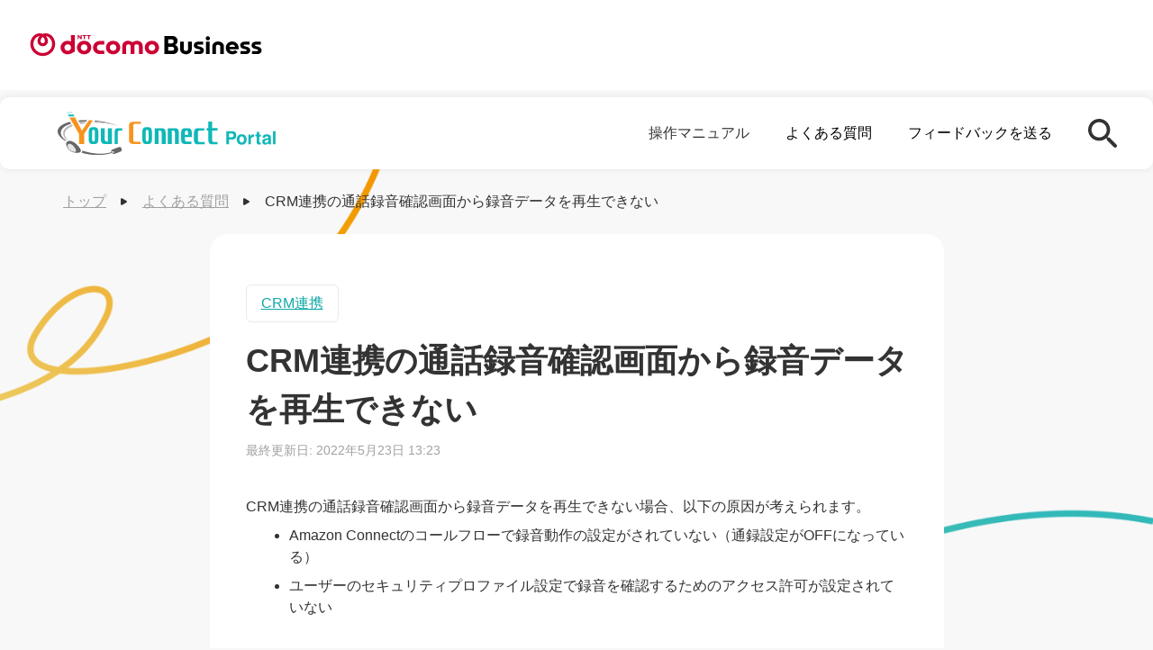

--- FILE ---
content_type: text/html; charset=utf-8
request_url: https://portal.your-connect.com/faqs/3446c6fg6
body_size: 2986
content:
<!DOCTYPE html><html lang="ja"><head><meta charSet="utf-8" data-next-head=""/><title data-next-head="">CRM連携の通話録音確認画面から録音データを再生できない | Your Connect Portal</title><meta name="viewport" content="initial-scale=1.0, width=device-width" data-next-head=""/><meta name="title" content="Your Connect Portal" data-next-head=""/><meta name="description" content="CRM連携の通話録音確認画面から録音データを再生できない場合の原因と対処法について記載します。" data-next-head=""/><meta property="og:locale" content="ja_JP" data-next-head=""/><meta property="og:title" content="Your Connect Portal" data-next-head=""/><meta property="og:type" content="article" data-next-head=""/><meta property="og:description" content="NTTコミュニケーションズが独自に開発するソフトフォン「Your Connect」のユーザー向けサポートサイトです。" data-next-head=""/><meta property="og:url" content="https://portal.your-connect.com" data-next-head=""/><meta property="og:image" content="/assets/ogp.png" data-next-head=""/><link rel="icon" href="/assets/favicon.svg" data-next-head=""/><meta name="google-site-verification" content="pL1564HToLJdY7Y3klv9la1MnPH6nC3wi93jawdDh38" data-next-head=""/><link rel="preload" href="/_next/static/css/ee2dbb5d48039d21.css" as="style"/><link rel="stylesheet" href="/_next/static/css/ee2dbb5d48039d21.css" data-n-g=""/><noscript data-n-css=""></noscript><script defer="" nomodule="" src="/_next/static/chunks/polyfills-42372ed130431b0a.js"></script><script src="/_next/static/chunks/webpack-8cac0b4b405cede1.js" defer=""></script><script src="/_next/static/chunks/framework-f75312fc4004b783.js" defer=""></script><script src="/_next/static/chunks/main-8e74719e75950c1d.js" defer=""></script><script src="/_next/static/chunks/pages/_app-3345922a743a0d01.js" defer=""></script><script src="/_next/static/chunks/pages/faqs/%5Bid%5D-2c4b0b21d09ed77d.js" defer=""></script><script src="/_next/static/rLeKcEI_ODseTdRF6cBtW/_buildManifest.js" defer=""></script><script src="/_next/static/rLeKcEI_ODseTdRF6cBtW/_ssgManifest.js" defer=""></script></head><body><div id="__next"><div class="overflow-x-hidden"><div class="flex h-[100px] items-center bg-white pl-[32px]"><a href="https://www.ntt.com/index.html"><img alt="NTT docomo Business" loading="lazy" width="260" height="43" decoding="async" data-nimg="1" style="color:transparent" src="/_next/static/media/composite-log.79deb4ab.svg"/></a></div><div class="flex h-[80px] justify-between rounded-[10px] bg-white shadow-[0_0_8px_rgba(0,0,0,0.08)] mt-[8px]"><a class="px-[32px] py-[16px]" href="/"><img alt="Your Connect Portal Logo" loading="lazy" width="242" height="48" decoding="async" data-nimg="1" class="ml-[32px]" style="color:transparent" src="/assets/logo.svg"/></a><div class="flex pr-[40px] leading-[80px]"><div tabindex="1" class="mr-[40px] cursor-pointer"><span class="text-[#333333]">操作マニュアル</span></div><div class="mr-[40px]"><a tabindex="5" class="text-black no-underline" href="/faqs">よくある質問</a></div><div class="mr-[40px]"><a tabindex="6" class="text-black no-underline" href="/feedback">フィードバックを送る</a></div><div tabindex="7" class="flex cursor-pointer items-center"><img alt="検索窓を開く" loading="lazy" width="32" height="32" decoding="async" data-nimg="1" style="color:transparent" src="/_next/static/media/search-button-with-black.fdd77ab6.svg"/></div></div></div><div class="bg-[url(&quot;/assets/common-bg-line.png&quot;)] bg-contain bg-top bg-no-repeat pt-[24px] pb-[80px]"><div class="mx-auto w-[1140px]"><div class="min-h-[calc(100vh-352px)]"><div class="flex items-center"><a class="text-[#A0A0A0]" href="/">トップ</a><div class="ml-[16px]"><img alt="arrow" loading="lazy" width="8" height="8" decoding="async" data-nimg="1" style="color:transparent" src="/_next/static/media/next-page-button-with-black.7fff8fb7.svg"/></div><a class="ml-[16px] text-[#A0A0A0]" href="/faqs">よくある質問</a><div class="ml-[16px]"><img alt="arrow" loading="lazy" width="8" height="8" decoding="async" data-nimg="1" style="color:transparent" src="/_next/static/media/next-page-button-with-black.7fff8fb7.svg"/></div><div class="ml-[16px]">CRM連携の通話録音確認画面から録音データを再生できない</div></div><div class="mt-[24px]"><div><div class="mx-auto h-[100%] w-[815px] rounded-[20px] bg-white px-[40px] py-[56px]"><a class="ml-0 mb-[16px] rounded-[6px] border-[1px] border-[#EAEAEA] px-[16px] py-[8px] text-center" href="/faqs/tags/6xml_rj4pswn">CRM連携</a><h1 class="text-[36px] font-bold">CRM連携の通話録音確認画面から録音データを再生できない</h1><div class="mt-[8px] text-[14px] text-[#A0A0A0]">最終更新日: <!-- -->2022年5月23日 13:23</div><div class="my-[40px]"><div><div><p>CRM連携の通話録音確認画面から録音データを再生できない場合、以下の原因が考えられます。<br></p><ul><li>Amazon Connectのコールフローで録音動作の設定がされていない（通録設定がOFFになっている）</li><li>ユーザーのセキュリティプロファイル設定で録音を確認するためのアクセス許可が設定されていない</li></ul><p><br>上記について、以下のAWSドキュメントページをご確認ください。<br>記録動作の設定：<a href="https://docs.aws.amazon.com/ja_jp/connect/latest/adminguide/set-up-recordings.html" target="_blank" rel="noopener noreferrer">https://docs.aws.amazon.com/ja_jp/connect/latest/adminguide/set-up-recordings.html</a><br></p></div></div></div><hr/><div class="mt-[40px]"><div class="text-[16px] font-bold">回答が見つかりましたか？</div><div class="mt-[24px] flex"><div class="bg-[white] mr-[24px] flex h-[40px] w-[120px] cursor-pointer items-center justify-center rounded-[6px] border-[2px] border-[#0FA7A7]">はい</div><div class="bg-[white] mr-[24px] flex h-[40px] w-[120px] cursor-pointer items-center justify-center rounded-[6px] border-[2px] border-[#0FA7A7]">いいえ</div></div><div class="mt-[24px]"><p>お困りのことについてポータルサイトに記載されていない場合は、開発者が把握していないエラーが発生している可能性があります。</p><p><a href="/feedback">フィードバックを送る</a>ページから「ご要望」としてコメントをお寄せください。</p></div><hr class="mt-[40px]"/></div><a class="mt-[16px] flex h-[40px] w-[126px] cursor-pointer items-center justify-center rounded-[6px] bg-[#0FA7A7]" href="/faqs"><div class="flex rotate-180 items-center"><img alt="previous" loading="lazy" width="6" height="6" decoding="async" data-nimg="1" style="color:transparent" src="/_next/static/media/next-page-button-with-white.2e053a60.svg"/></div><span class="ml-[8px] text-[14px] text-white">一覧に戻る</span></a></div></div></div></div></div></div><div class="flex h-[60px] justify-between bg-white px-[40px]"><div><a class="text-[14px] leading-[60px] text-[#333333] no-underline" href="/cookie-policy">サイトのご利用にあたって（ご利用端末からの情報の外部送信のご案内含む）</a><a class="ml-[40px] text-[14px] leading-[60px] text-[#333333] no-underline" href="/terms">Your Connect利用規約</a></div><div><p class="text-[9px] leading-[60px] text-[#333333]">© NTT DOCOMO BUSINESS, Inc. All Rights Reserved.</p></div></div></div></div><script id="__NEXT_DATA__" type="application/json">{"props":{"pageProps":{"id":"3446c6fg6","title":"CRM連携の通話録音確認画面から録音データを再生できない","intro":"\u003cp\u003eCRM連携の通話録音確認画面から録音データを再生できない場合の原因と対処法について記載します。\u003c/p\u003e","type":[{"fieldId":"FAQ","tags":[{"id":"6xml_rj4pswn","createdAt":"2022-05-23T01:13:18.857Z","updatedAt":"2022-05-23T01:13:31.353Z","publishedAt":"2022-05-23T01:13:18.857Z","revisedAt":"2022-05-23T01:13:18.857Z","name":"CRM連携"}]}],"body":[{"fieldId":"contentsWithRichText","content":"\u003cp\u003eCRM連携の通話録音確認画面から録音データを再生できない場合、以下の原因が考えられます。\u003cbr\u003e\u003c/p\u003e\u003cul\u003e\u003cli\u003eAmazon Connectのコールフローで録音動作の設定がされていない（通録設定がOFFになっている）\u003c/li\u003e\u003cli\u003eユーザーのセキュリティプロファイル設定で録音を確認するためのアクセス許可が設定されていない\u003c/li\u003e\u003c/ul\u003e\u003cp\u003e\u003cbr\u003e上記について、以下のAWSドキュメントページをご確認ください。\u003cbr\u003e記録動作の設定：\u003ca href=\"https://docs.aws.amazon.com/ja_jp/connect/latest/adminguide/set-up-recordings.html\" target=\"_blank\" rel=\"noopener noreferrer\"\u003ehttps://docs.aws.amazon.com/ja_jp/connect/latest/adminguide/set-up-recordings.html\u003c/a\u003e\u003cbr\u003e\u003c/p\u003e"}],"related":[],"revisedAt":"2022-05-23T04:23:14.632Z"},"__N_SSG":true},"page":"/faqs/[id]","query":{"id":"3446c6fg6"},"buildId":"rLeKcEI_ODseTdRF6cBtW","isFallback":false,"gsp":true,"scriptLoader":[]}</script></body></html>

--- FILE ---
content_type: text/css; charset=utf-8
request_url: https://portal.your-connect.com/_next/static/css/ee2dbb5d48039d21.css
body_size: 3222
content:
body,html{padding:0;margin:0;font-family:-apple-system,BlinkMacSystemFont,Segoe UI,Roboto,Oxygen,Ubuntu,Cantarell,Fira Sans,Droid Sans,Helvetica Neue,sans-serif;background-color:#F8F8F8;color:#333333}a{text-decoration:none}*{box-sizing:border-box}*,:after,:before{--tw-border-spacing-x:0;--tw-border-spacing-y:0;--tw-translate-x:0;--tw-translate-y:0;--tw-rotate:0;--tw-skew-x:0;--tw-skew-y:0;--tw-scale-x:1;--tw-scale-y:1;--tw-pan-x: ;--tw-pan-y: ;--tw-pinch-zoom: ;--tw-scroll-snap-strictness:proximity;--tw-gradient-from-position: ;--tw-gradient-via-position: ;--tw-gradient-to-position: ;--tw-ordinal: ;--tw-slashed-zero: ;--tw-numeric-figure: ;--tw-numeric-spacing: ;--tw-numeric-fraction: ;--tw-ring-inset: ;--tw-ring-offset-width:0px;--tw-ring-offset-color:#fff;--tw-ring-color:rgb(59 130 246/0.5);--tw-ring-offset-shadow:0 0 #0000;--tw-ring-shadow:0 0 #0000;--tw-shadow:0 0 #0000;--tw-shadow-colored:0 0 #0000;--tw-blur: ;--tw-brightness: ;--tw-contrast: ;--tw-grayscale: ;--tw-hue-rotate: ;--tw-invert: ;--tw-saturate: ;--tw-sepia: ;--tw-drop-shadow: ;--tw-backdrop-blur: ;--tw-backdrop-brightness: ;--tw-backdrop-contrast: ;--tw-backdrop-grayscale: ;--tw-backdrop-hue-rotate: ;--tw-backdrop-invert: ;--tw-backdrop-opacity: ;--tw-backdrop-saturate: ;--tw-backdrop-sepia: ;--tw-contain-size: ;--tw-contain-layout: ;--tw-contain-paint: ;--tw-contain-style: }::backdrop{--tw-border-spacing-x:0;--tw-border-spacing-y:0;--tw-translate-x:0;--tw-translate-y:0;--tw-rotate:0;--tw-skew-x:0;--tw-skew-y:0;--tw-scale-x:1;--tw-scale-y:1;--tw-pan-x: ;--tw-pan-y: ;--tw-pinch-zoom: ;--tw-scroll-snap-strictness:proximity;--tw-gradient-from-position: ;--tw-gradient-via-position: ;--tw-gradient-to-position: ;--tw-ordinal: ;--tw-slashed-zero: ;--tw-numeric-figure: ;--tw-numeric-spacing: ;--tw-numeric-fraction: ;--tw-ring-inset: ;--tw-ring-offset-width:0px;--tw-ring-offset-color:#fff;--tw-ring-color:rgb(59 130 246/0.5);--tw-ring-offset-shadow:0 0 #0000;--tw-ring-shadow:0 0 #0000;--tw-shadow:0 0 #0000;--tw-shadow-colored:0 0 #0000;--tw-blur: ;--tw-brightness: ;--tw-contrast: ;--tw-grayscale: ;--tw-hue-rotate: ;--tw-invert: ;--tw-saturate: ;--tw-sepia: ;--tw-drop-shadow: ;--tw-backdrop-blur: ;--tw-backdrop-brightness: ;--tw-backdrop-contrast: ;--tw-backdrop-grayscale: ;--tw-backdrop-hue-rotate: ;--tw-backdrop-invert: ;--tw-backdrop-opacity: ;--tw-backdrop-saturate: ;--tw-backdrop-sepia: ;--tw-contain-size: ;--tw-contain-layout: ;--tw-contain-paint: ;--tw-contain-style: }

/*
! tailwindcss v3.4.17 | MIT License | https://tailwindcss.com
*/*,:after,:before{box-sizing:border-box;border:0 solid #e5e7eb}:after,:before{--tw-content:""}:host,html{line-height:1.5;-webkit-text-size-adjust:100%;-moz-tab-size:4;-o-tab-size:4;tab-size:4;font-family:ui-sans-serif,system-ui,sans-serif,Apple Color Emoji,Segoe UI Emoji,Segoe UI Symbol,Noto Color Emoji;font-feature-settings:normal;font-variation-settings:normal;-webkit-tap-highlight-color:transparent}body{margin:0;line-height:inherit}hr{height:0;color:inherit;border-top-width:1px}abbr:where([title]){-webkit-text-decoration:underline dotted;text-decoration:underline dotted}h1,h2,h3,h4,h5,h6{font-size:inherit;font-weight:inherit}a{color:inherit;text-decoration:inherit}b,strong{font-weight:bolder}code,kbd,pre,samp{font-family:ui-monospace,SFMono-Regular,Menlo,Monaco,Consolas,Liberation Mono,Courier New,monospace;font-feature-settings:normal;font-variation-settings:normal;font-size:1em}small{font-size:80%}sub,sup{font-size:75%;line-height:0;position:relative;vertical-align:baseline}sub{bottom:-.25em}sup{top:-.5em}table{text-indent:0;border-color:inherit;border-collapse:collapse}button,input,optgroup,select,textarea{font-family:inherit;font-feature-settings:inherit;font-variation-settings:inherit;font-size:100%;font-weight:inherit;line-height:inherit;letter-spacing:inherit;color:inherit;margin:0;padding:0}button,select{text-transform:none}button,input:where([type=button]),input:where([type=reset]),input:where([type=submit]){-webkit-appearance:button;background-color:transparent;background-image:none}:-moz-focusring{outline:auto}:-moz-ui-invalid{box-shadow:none}progress{vertical-align:baseline}::-webkit-inner-spin-button,::-webkit-outer-spin-button{height:auto}[type=search]{-webkit-appearance:textfield;outline-offset:-2px}::-webkit-search-decoration{-webkit-appearance:none}::-webkit-file-upload-button{-webkit-appearance:button;font:inherit}summary{display:list-item}blockquote,dd,dl,figure,h1,h2,h3,h4,h5,h6,hr,p,pre{margin:0}fieldset{margin:0}fieldset,legend{padding:0}menu,ol,ul{list-style:none;margin:0;padding:0}dialog{padding:0}textarea{resize:vertical}input::-moz-placeholder,textarea::-moz-placeholder{opacity:1;color:#9ca3af}input::placeholder,textarea::placeholder{opacity:1;color:#9ca3af}[role=button],button{cursor:pointer}:disabled{cursor:default}audio,canvas,embed,iframe,img,object,svg,video{display:block;vertical-align:middle}img,video{max-width:100%;height:auto}[hidden]:where(:not([hidden=until-found])){display:none}.fixed{position:fixed}.absolute{position:absolute}.relative{position:relative}.right-0{right:0}.right-8{right:2rem}.top-0{top:0}.top-8{top:2rem}.top-\[178px\]{top:178px}.top-\[78px\]{top:78px}.z-10{z-index:10}.m-\[48px\]{margin:48px}.m-auto{margin:auto}.mx-\[-32px\]{margin-left:-32px;margin-right:-32px}.mx-\[64px\]{margin-left:64px;margin-right:64px}.mx-auto{margin-left:auto;margin-right:auto}.my-\[24px\]{margin-top:24px;margin-bottom:24px}.my-\[40px\]{margin-top:40px;margin-bottom:40px}.mb-\[16px\]{margin-bottom:16px}.mb-\[80px\]{margin-bottom:80px}.ml-0{margin-left:0}.ml-1{margin-left:.25rem}.ml-\[16px\]{margin-left:16px}.ml-\[32px\]{margin-left:32px}.ml-\[40px\]{margin-left:40px}.ml-\[56px\]{margin-left:56px}.ml-\[60px\]{margin-left:60px}.ml-\[8px\]{margin-left:8px}.ml-\[9\.5px\]{margin-left:9.5px}.mr-\[-220px\]{margin-right:-220px}.mr-\[24px\]{margin-right:24px}.mr-\[40px\]{margin-right:40px}.mr-\[8px\]{margin-right:8px}.mt-\[-100px\]{margin-top:-100px}.mt-\[16px\]{margin-top:16px}.mt-\[24px\]{margin-top:24px}.mt-\[278px\]{margin-top:278px}.mt-\[32px\]{margin-top:32px}.mt-\[33px\]{margin-top:33px}.mt-\[40px\]{margin-top:40px}.mt-\[4px\]{margin-top:4px}.mt-\[56px\]{margin-top:56px}.mt-\[64px\]{margin-top:64px}.mt-\[80px\]{margin-top:80px}.mt-\[8px\]{margin-top:8px}.block{display:block}.flex{display:flex}.grid{display:grid}.\!contents{display:contents!important}.contents{display:contents}.hidden{display:none}.h-\[100\%\]{height:100%}.h-\[100px\]{height:100px}.h-\[200px\]{height:200px}.h-\[2px\]{height:2px}.h-\[32px\]{height:32px}.h-\[400px\]{height:400px}.h-\[40px\]{height:40px}.h-\[56px\]{height:56px}.h-\[60px\]{height:60px}.h-\[72px\]{height:72px}.h-\[80px\]{height:80px}.h-\[862px\]{height:862px}.h-full{height:100%}.h-screen{height:100vh}.min-h-\[calc\(100vh-352px\)\]{min-height:calc(100vh - 352px)}.w-\[100\%\]{width:100%}.w-\[100px\]{width:100px}.w-\[1058px\]{width:1058px}.w-\[1140px\]{width:1140px}.w-\[120px\]{width:120px}.w-\[126px\]{width:126px}.w-\[152px\]{width:152px}.w-\[180px\]{width:180px}.w-\[190px\]{width:190px}.w-\[200px\]{width:200px}.w-\[222px\]{width:222px}.w-\[224px\]{width:224px}.w-\[300px\]{width:300px}.w-\[32px\]{width:32px}.w-\[520px\]{width:520px}.w-\[530px\]{width:530px}.w-\[600px\]{width:600px}.w-\[60px\]{width:60px}.w-\[700px\]{width:700px}.w-\[70px\]{width:70px}.w-\[728px\]{width:728px}.w-\[735px\]{width:735px}.w-\[796px\]{width:796px}.w-\[800px\]{width:800px}.w-\[815px\]{width:815px}.w-\[calc\(100\%-64px\)\]{width:calc(100% - 64px)}.w-full{width:100%}.w-screen{width:100vw}.rotate-180{--tw-rotate:180deg;transform:translate(var(--tw-translate-x),var(--tw-translate-y)) rotate(var(--tw-rotate)) skewX(var(--tw-skew-x)) skewY(var(--tw-skew-y)) scaleX(var(--tw-scale-x)) scaleY(var(--tw-scale-y))}@keyframes fadeIn{0%{opacity:0}to{opacity:1}}.animate-fadeIn{animation:fadeIn .5s ease-in forwards}.cursor-not-allowed{cursor:not-allowed}.cursor-pointer{cursor:pointer}.grid-cols-3{grid-template-columns:repeat(3,minmax(0,1fr))}.items-center{align-items:center}.items-baseline{align-items:baseline}.justify-center{justify-content:center}.justify-between{justify-content:space-between}.divide-x>:not([hidden])~:not([hidden]){--tw-divide-x-reverse:0;border-right-width:calc(1px * var(--tw-divide-x-reverse));border-left-width:calc(1px * calc(1 - var(--tw-divide-x-reverse)))}.overflow-x-hidden{overflow-x:hidden}.scroll-smooth{scroll-behavior:smooth}.break-all{word-break:break-all}.rounded-\[0_20px_20px_0\]{border-radius:0 20px 20px 0}.rounded-\[10px\]{border-radius:10px}.rounded-\[20px\]{border-radius:20px}.rounded-\[20px_0_0_20px\]{border-radius:20px 0 0 20px}.rounded-\[50\%\]{border-radius:50%}.rounded-\[6px\]{border-radius:6px}.border,.border-\[1px\]{border-width:1px}.border-\[2px\]{border-width:2px}.border-\[\#0FA7A7\]{--tw-border-opacity:1;border-color:rgb(15 167 167/var(--tw-border-opacity,1))}.border-\[\#EAEAEA\]{--tw-border-opacity:1;border-color:rgb(234 234 234/var(--tw-border-opacity,1))}.border-\[red\]{--tw-border-opacity:1;border-color:rgb(255 0 0/var(--tw-border-opacity,1))}.bg-\[\#0000\]{background-color:#0000}.bg-\[\#0FA7A7\]{--tw-bg-opacity:1;background-color:rgb(15 167 167/var(--tw-bg-opacity,1))}.bg-\[\#86D2D2\]{--tw-bg-opacity:1;background-color:rgb(134 210 210/var(--tw-bg-opacity,1))}.bg-\[\#EAEAEA\]{--tw-bg-opacity:1;background-color:rgb(234 234 234/var(--tw-bg-opacity,1))}.bg-\[\#F6FCFC\]{--tw-bg-opacity:1;background-color:rgb(246 252 252/var(--tw-bg-opacity,1))}.bg-\[\#FFF5F5\]{--tw-bg-opacity:1;background-color:rgb(255 245 245/var(--tw-bg-opacity,1))}.bg-\[white\]{--tw-bg-opacity:1;background-color:rgb(255 255 255/var(--tw-bg-opacity,1))}.bg-black{--tw-bg-opacity:1;background-color:rgb(0 0 0/var(--tw-bg-opacity,1))}.bg-white{--tw-bg-opacity:1;background-color:rgb(255 255 255/var(--tw-bg-opacity,1))}.bg-opacity-60{--tw-bg-opacity:0.6}.bg-\[url\(\"\/assets\/common-bg-line\.png\"\)\]{background-image:url(/assets/common-bg-line.png)}.bg-\[url\(\"\/assets\/top-bg-line\.png\"\)\]{background-image:url(/assets/top-bg-line.png)}.bg-contain{background-size:contain}.bg-cover{background-size:cover}.bg-top{background-position:top}.bg-no-repeat{background-repeat:no-repeat}.p-\[24px\]{padding:24px}.p-\[32px\]{padding:32px}.p-\[4px\]{padding:4px}.p-\[4px_8px_4px_8px\]{padding:4px 8px}.p-\[5px\]{padding:5px}.p-\[6px\]{padding:6px}.p-\[80px\]{padding:80px}.px-\[16px\]{padding-left:16px;padding-right:16px}.px-\[24px\]{padding-left:24px;padding-right:24px}.px-\[32px\]{padding-left:32px;padding-right:32px}.px-\[40px\]{padding-left:40px;padding-right:40px}.px-\[48px\]{padding-left:48px;padding-right:48px}.px-\[8px\]{padding-left:8px;padding-right:8px}.py-\[16px\]{padding-top:16px;padding-bottom:16px}.py-\[40px\]{padding-top:40px;padding-bottom:40px}.py-\[4px\]{padding-top:4px;padding-bottom:4px}.py-\[56px\]{padding-top:56px;padding-bottom:56px}.py-\[8px\]{padding-top:8px;padding-bottom:8px}.pb-\[80px\]{padding-bottom:80px}.pl-\[24px\]{padding-left:24px}.pl-\[32px\]{padding-left:32px}.pl-\[40px\]{padding-left:40px}.pr-\[10px\]{padding-right:10px}.pr-\[220px\]{padding-right:220px}.pr-\[32px\]{padding-right:32px}.pr-\[40px\]{padding-right:40px}.pt-\[100px\]{padding-top:100px}.pt-\[240px\]{padding-top:240px}.pt-\[24px\]{padding-top:24px}.pt-\[32px\]{padding-top:32px}.text-\[14px\]{font-size:14px}.text-\[16px\]{font-size:16px}.text-\[18px\]{font-size:18px}.text-\[24px\]{font-size:24px}.text-\[32px\]{font-size:32px}.text-\[36px\]{font-size:36px}.text-\[44px\]{font-size:44px}.text-\[9px\]{font-size:9px}.font-bold{font-weight:700}.leading-\[60px\]{line-height:60px}.leading-\[80px\]{line-height:80px}.text-\[\#0FA7A7\]{--tw-text-opacity:1;color:rgb(15 167 167/var(--tw-text-opacity,1))}.text-\[\#333333\]{--tw-text-opacity:1;color:rgb(51 51 51/var(--tw-text-opacity,1))}.text-\[\#A0A0A0\]{--tw-text-opacity:1;color:rgb(160 160 160/var(--tw-text-opacity,1))}.text-\[\#FF3D3D\]{--tw-text-opacity:1;color:rgb(255 61 61/var(--tw-text-opacity,1))}.text-\[red\]{--tw-text-opacity:1;color:rgb(255 0 0/var(--tw-text-opacity,1))}.text-black{--tw-text-opacity:1;color:rgb(0 0 0/var(--tw-text-opacity,1))}.text-gray-500{--tw-text-opacity:1;color:rgb(107 114 128/var(--tw-text-opacity,1))}.text-white{--tw-text-opacity:1;color:rgb(255 255 255/var(--tw-text-opacity,1))}.underline{text-decoration-line:underline}.no-underline{text-decoration-line:none}.shadow-\[0_0_8px_rgba\(0\2c 0\2c 0\2c 0\.08\)\]{--tw-shadow:0 0 8px rgba(0,0,0,0.08);--tw-shadow-colored:0 0 8px var(--tw-shadow-color);box-shadow:var(--tw-ring-offset-shadow,0 0 #0000),var(--tw-ring-shadow,0 0 #0000),var(--tw-shadow)}.filter{filter:var(--tw-blur) var(--tw-brightness) var(--tw-contrast) var(--tw-grayscale) var(--tw-hue-rotate) var(--tw-invert) var(--tw-saturate) var(--tw-sepia) var(--tw-drop-shadow)}.manualNav{position:absolute;display:flex;flex-direction:column;justify-content:center;right:50px;width:1100px;height:100px;background:white;box-shadow:0 0 8px rgba(0,0,0,.08)}.manualNav:before{content:"";position:absolute;right:430px;top:-40px;border:20px solid transparent;border-bottom-color:white}.searchNav{position:absolute;right:16px;padding:40px;width:680px;height:185px;background:white;box-shadow:0 0 8px rgba(0,0,0,.08)}.searchNav:before{content:"";position:absolute;right:16px;top:-40px;border:20px solid transparent;border-bottom-color:white}h2,h3,h4,h5{font-weight:700;line-height:1.8;margin:40px auto 16px}h2{font-size:36px}h3{font-size:32px}h4{font-size:24px}h5,p{font-size:16px}a{color:#0FA7A7;display:inline-block;overflow-wrap:anywhere;text-decoration:underline}ul{margin:auto;list-style-type:disc}li{margin:8px auto 8px 3rem}table{margin:10px auto;font-size:14px;table-layout:fixed;width:100%}table tbody{vertical-align:baseline}td,th{padding:15px;text-align:left;border:1px solid}input[type=radio]:checked+label span{background-color:#0FA7A7;box-shadow:inset 0 0 0 5px white}input[type=checkbox]+label span{width:32px;height:32px;border:1px solid #eaeaea;border-radius:6px}input[type=checkbox]:checked+label span{background-color:#0FA7A7;background-image:url(/_next/static/media/check.60c6bb90.svg);background-repeat:no-repeat;background-position:50%}.w-115px{width:115px}.text-center{text-align:center}

--- FILE ---
content_type: image/svg+xml
request_url: https://portal.your-connect.com/assets/logo.svg
body_size: 3497
content:
<svg width="243" height="48" viewBox="0 0 243 48" fill="none" xmlns="http://www.w3.org/2000/svg">
  <path d="M27.3761 43.2837C27.5146 43.7245 27.6556 44.6374 26.7464 45.2104C26.7232 45.2255 26.7047 45.2468 26.6931 45.272C26.6815 45.2972 26.6773 45.3251 26.681 45.3526C26.6847 45.38 26.6961 45.4059 26.714 45.4271C26.7318 45.4483 26.7553 45.464 26.7817 45.4723C29.2285 46.2367 44.8926 50.7059 61.1965 45.5555C61.539 45.4472 61.6813 45.3124 61.5214 44.9485C61.4118 44.6412 61.0517 44.6374 60.7595 44.7168C51.5819 47.2215 41.8905 47.6975 27.5511 43.115C27.5273 43.1061 27.5014 43.1041 27.4765 43.1093C27.4516 43.1144 27.4287 43.1265 27.4104 43.1442C27.3921 43.1618 27.3792 43.1843 27.3731 43.209C27.367 43.2337 27.368 43.2596 27.3761 43.2837Z" fill="#666666"/>
  <path d="M10.0063 33.9008C10.0063 33.9008 8.00906 35.9673 11.9103 41.4565C15.1844 46.0692 25.4375 47.0414 25.916 43.5469C26.3945 40.0524 14.6983 27.816 10.0063 33.9008Z" fill="#666666"/>
  <path d="M11.5305 36.3004C11.5305 36.3004 10.0194 37.5358 12.2194 41.0705C14.1083 44.1041 19.9778 45.7085 20.4941 43.5891C21.0104 41.4697 14.8059 32.8538 11.5305 36.3004Z" fill="#E6E6E6"/>
  <path d="M71.0672 40.4589C70.3671 39.1392 69.133 38.8408 67.5891 39.4276L61.2839 41.8202C60.002 42.3063 59.3169 43.4573 59.5209 44.5906C60.2429 44.3816 60.9615 44.1629 61.6768 43.9345C61.8672 43.8828 62.0693 43.8956 62.2516 43.971C62.4339 44.0465 62.5861 44.1802 62.6842 44.3514C62.9021 44.7417 62.7862 45.5112 62.3241 45.6849C61.7738 45.8902 61.2235 46.0829 60.6744 46.268C61.1365 46.566 61.662 46.7516 62.2087 46.8097C62.7554 46.8679 63.3082 46.7971 63.8226 46.603L70.1265 44.2103C71.6666 43.6185 71.7686 41.7787 71.0672 40.4589Z" fill="#666666"/>
  <path d="M23.8057 35.9315V24.6559L13.1396 6.43164H19.3844L26.9577 21.1652L34.8848 9.45391L39.3137 9.65539L29.5014 24.6559V35.9315H23.8057Z" fill="#F7931E"/>
  <path d="M41.8892 35.7996H38.0471C35.741 35.7996 34.5879 33.9858 34.5879 30.3582V22.7421C34.5879 19.1146 35.741 17.3008 38.0471 17.3008H41.8892C44.1945 17.3008 45.3472 19.1146 45.3472 22.7421V30.3582C45.3472 33.9866 44.1945 35.8004 41.8892 35.7996ZM41.5051 30.3582V22.7421C41.5051 20.9279 40.9926 20.0208 39.9675 20.0208C38.9425 20.0208 38.4304 20.9279 38.4312 22.7421V30.3582C38.4312 32.1733 38.9433 33.0804 39.9675 33.0795C40.9917 33.0787 41.5043 32.1716 41.5051 30.3582Z" fill="#0FB8B8"/>
  <path d="M101.677 35.7996H97.8372C95.531 35.7996 94.3779 33.9858 94.3779 30.3582V22.7421C94.3779 19.1146 95.531 17.3008 97.8372 17.3008H101.679C103.985 17.3008 105.137 19.1146 105.137 22.7421V30.3582C105.14 33.9866 103.986 35.8004 101.677 35.7996ZM101.299 30.3582V22.7421C101.299 20.9279 100.786 20.0208 99.7613 20.0208C98.7363 20.0208 98.2208 20.9279 98.2149 22.7421V30.3582C98.2149 32.1733 98.727 33.0804 99.7513 33.0795C100.775 33.0787 101.289 32.1716 101.293 30.3582H101.299Z" fill="#0FB8B8"/>
  <path d="M60.4345 35.8002H52.1069C49.4792 35.8002 48.1649 34.0851 48.1641 30.6548V18.3139H52.5451V30.6548C52.5451 32.37 53.4211 33.2275 55.1732 33.2275H56.0484V18.3076H60.4345V35.8002Z" fill="#0FB8B8"/>
  <path d="M108.154 18.3076H116.474C119.102 18.3076 120.417 20.0228 120.417 23.453V35.7939H116.036V23.453C116.036 21.7379 115.16 20.8803 113.408 20.8803H112.837C112.797 20.8803 112.757 20.8882 112.721 20.9035C112.684 20.9188 112.65 20.9413 112.622 20.9696C112.593 20.9979 112.571 21.0315 112.556 21.0684C112.54 21.1054 112.532 21.145 112.532 21.1851V35.8002H108.151L108.154 18.3076Z" fill="#0FB8B8"/>
  <path d="M122.873 18.3076H131.196C133.823 18.3076 135.138 20.0228 135.138 23.453V35.7939H130.757V23.453C130.757 21.7379 129.881 20.8803 128.129 20.8803H127.644C127.541 20.8803 127.442 20.9214 127.368 20.9947C127.295 21.0679 127.254 21.1672 127.254 21.2707V35.8002H122.873V18.3076Z" fill="#0FB8B8"/>
  <path d="M72.0719 18.3076V20.8803H69.1831C67.7383 20.8803 67.0159 21.7379 67.0159 23.453V35.7939H63.4043V23.453C63.4043 20.0228 64.4877 18.3076 66.6545 18.3076H72.0719Z" fill="#0FB8B8"/>
  <path d="M11.3047 3.17578L12.4985 5.26493H18.7546L17.6036 3.17578H11.3047Z" fill="#0FB8B8"/>
  <g opacity="0.46">
    <path opacity="0.46" d="M17.1258 2.33092L15.8413 0H9.48828L10.8206 2.33092H17.1258Z" fill="#0FB8B8"/>
  </g>
  <path d="M83.8245 11.263C80.9441 11.263 79.5039 12.7741 79.5039 15.7964V31.2074C79.5039 34.2297 80.9441 35.7408 83.8245 35.7408H92.3309V33.4741H86.2247C84.9452 33.4741 84.3051 32.7185 84.3043 31.2074V15.7951C84.3043 14.284 84.9444 13.5284 86.2247 13.5284H92.8208V11.2617L83.8245 11.263Z" fill="#F7931E"/>
  <path d="M141.479 35.8002C138.925 35.8002 137.648 34.0851 137.648 30.6548V23.453C137.648 20.0228 138.925 18.3076 141.479 18.3076H145.737C148.291 18.3076 149.569 20.0228 149.569 23.453V28.0834H141.911V30.6548C141.911 32.37 142.479 33.2275 143.615 33.2275H149.156V35.8002H141.479ZM141.905 23.4593V25.517H145.305V23.453C145.305 21.7379 144.737 20.8803 143.602 20.8803C142.467 20.8803 141.904 21.7379 141.911 23.453L141.905 23.4593Z" fill="#0FB8B8"/>
  <path d="M156.321 30.9369V23.5727C156.321 21.8172 156.909 20.9399 158.084 20.9408H163.499V18.3076H155.891C153.251 18.3076 151.932 20.0626 151.932 23.5727V30.9369C151.932 34.4469 153.251 36.2019 155.891 36.2019H163.809V33.5814H158.081C156.909 33.5814 156.322 32.6999 156.321 30.9369Z" fill="#0FB8B8"/>
  <path d="M178.29 20.9635V18.2762H172.224V10.9258H167.89V18.2762H166.157V20.9635H167.89V30.8324C167.89 34.418 169.191 36.2104 171.794 36.2095H178.294V33.521H173.961C172.805 33.521 172.227 32.6248 172.228 30.8324V20.9635H178.29Z" fill="#0FB8B8"/>
  <path d="M3.53021 22.4533C4.05911 18.4954 8.35954 15.3472 15.0753 13.3236C14.6379 12.641 14.2064 11.9547 13.7807 11.2646C5.82336 13.2354 0.641433 16.6191 0.05461 20.9888C-0.471768 24.9354 2.8351 29.028 8.76377 32.6358C8.92276 32.4428 9.09665 32.2626 9.28385 32.0969C5.24031 29.0154 3.09828 25.6846 3.53021 22.4533Z" fill="#666666"/>
  <path d="M23.0488 9.75718L24.0071 11.6159C26.6831 11.2494 29.3074 11.0165 31.86 10.893L32.7969 9.50784L32.9065 9.34162C29.6156 9.30882 26.3253 9.44753 23.0488 9.75718Z" fill="#666666"/>
  <path d="M16.6947 15.8621L15.6696 14.2666C10.0923 16.318 6.623 19.3138 6.13818 22.9468C5.74906 25.862 7.03353 28.7395 9.98275 31.4368C10.2511 31.2679 10.5339 31.1229 10.8277 31.0037C8.62651 28.6891 7.55361 26.2889 7.86213 23.9416C8.31043 20.5831 11.5468 17.8228 16.6947 15.8621Z" fill="#B3B3B3"/>
  <path d="M30.555 12.8144L31.4579 11.4707C28.8134 11.6848 26.4548 11.9958 24.416 12.3383L25.1854 13.8243C26.9585 13.4843 28.7097 13.2068 30.4391 12.9919L30.5575 12.8156L30.555 12.8144Z" fill="#B3B3B3"/>
  <path d="M41.1309 10.8902C56.256 11.5992 67.4926 15.6075 69.962 16.557C60.9278 12.9984 51.4398 10.7226 41.7743 9.7959L41.1309 10.8902Z" fill="#666666"/>
  <path d="M70.0462 16.5918C60.6737 13.2498 50.8256 11.4331 40.8776 11.2109L40.1484 12.3178C56.1702 12.0471 68.1762 15.9509 70.0462 16.5918Z" fill="#B3B3B3"/>
  <path d="M197.765 29.8537C196.906 30.5701 195.687 30.9257 194.097 30.9257H191.048V36.1892H188V21.5571H194.28C195.534 21.4909 196.767 21.8949 197.74 22.69C198.603 23.442 199.035 24.6088 199.035 26.1906C199.05 27.918 198.618 29.1373 197.765 29.8537ZM195.433 24.5851C194.967 24.2271 194.389 24.047 193.802 24.077H191.048V28.3854H193.802C194.39 28.4269 194.972 28.2455 195.433 27.8773C195.642 27.6565 195.802 27.3938 195.902 27.1065C196.002 26.8191 196.039 26.5139 196.012 26.2109C196.041 25.914 196.004 25.6144 195.904 25.3335C195.804 25.0525 195.643 24.797 195.433 24.5851Z" fill="#0FB8B8"/>
  <path d="M209.359 34.8631C208.444 35.9842 207.057 36.5465 205.198 36.5499C203.338 36.5533 201.953 35.991 201.042 34.8631C200.152 33.695 199.67 32.2671 199.67 30.7986C199.67 29.3301 200.152 27.9022 201.042 26.7341C201.95 25.5927 203.335 25.022 205.198 25.022C207.061 25.022 208.448 25.5927 209.359 26.7341C210.246 27.9036 210.726 29.331 210.726 30.7986C210.726 32.2663 210.246 33.6937 209.359 34.8631ZM207.093 33.2983C207.529 32.5356 207.759 31.6722 207.759 30.7935C207.759 29.9149 207.529 29.0515 207.093 28.2888C206.857 28.0132 206.565 27.7919 206.235 27.6401C205.906 27.4884 205.548 27.4098 205.185 27.4098C204.823 27.4098 204.464 27.4884 204.135 27.6401C203.806 27.7919 203.513 28.0132 203.277 28.2888C202.838 29.0505 202.607 29.9143 202.607 30.7935C202.607 31.6728 202.838 32.5366 203.277 33.2983C203.513 33.5739 203.806 33.7952 204.135 33.947C204.464 34.0987 204.823 34.1773 205.185 34.1773C205.548 34.1773 205.906 34.0987 206.235 33.947C206.565 33.7952 206.857 33.5739 207.093 33.2983Z" fill="#0FB8B8"/>
  <path d="M218.57 25.1134H218.814V28.0145C218.636 28.0145 218.478 27.9789 218.336 27.9738C218.194 27.9687 218.087 27.9738 218.001 27.9738C216.863 27.9738 216.096 28.3447 215.71 29.0865C215.454 29.693 215.341 30.35 215.379 31.007V36.1892H212.534V25.3675H215.232V27.2524C215.533 26.7041 215.917 26.2054 216.37 25.7739C216.958 25.3123 217.691 25.0762 218.438 25.1084L218.57 25.1134Z" fill="#0FB8B8"/>
  <path d="M220.48 27.4812V25.4489H222.005V22.4717H224.804V25.4896H226.562V27.5218H224.804V33.2375C224.765 33.5245 224.824 33.8162 224.972 34.0656C225.288 34.2157 225.641 34.2721 225.988 34.2282H226.262H226.547V36.3417L225.205 36.3875C223.871 36.4349 222.958 36.2046 222.467 35.6965C222.117 35.2793 221.945 34.7407 221.989 34.1977V27.4812H220.48Z" fill="#0FB8B8"/>
  <path d="M233.131 29.5847C233.518 29.5521 233.899 29.4684 234.264 29.3357C234.438 29.2847 234.591 29.1792 234.701 29.0347C234.811 28.8902 234.871 28.7144 234.874 28.533C234.892 28.3511 234.857 28.168 234.774 28.0051C234.691 27.8422 234.564 27.7063 234.406 27.6134C233.974 27.423 233.502 27.3377 233.03 27.3644C232.767 27.3393 232.503 27.3718 232.255 27.4595C232.006 27.5473 231.78 27.6882 231.592 27.8725C231.37 28.1693 231.231 28.5202 231.19 28.8886H228.462C228.474 28.0433 228.745 27.2221 229.239 26.5363C229.991 25.5811 231.272 25.1036 233.106 25.1036C234.204 25.0847 235.29 25.3267 236.276 25.8098C237.201 26.2772 237.658 27.1663 237.658 28.4669V33.4307C237.658 33.7762 237.658 34.1928 237.658 34.6805C237.649 34.9435 237.709 35.2043 237.831 35.4375C237.939 35.5808 238.082 35.6929 238.247 35.7627V36.1895H235.169C235.087 35.9916 235.027 35.7855 234.991 35.5747C234.955 35.3816 234.93 35.1632 234.909 34.9193C234.513 35.345 234.056 35.7097 233.553 36.0015C232.917 36.3517 232.2 36.527 231.475 36.5095C230.586 36.5416 229.717 36.2429 229.036 35.6712C228.71 35.3718 228.455 35.0036 228.289 34.5932C228.123 34.1828 228.05 33.7405 228.076 33.2986C228.035 32.7196 228.159 32.1408 228.433 31.6292C228.707 31.1176 229.121 30.6941 229.626 30.4077C230.406 30.0207 231.252 29.7862 232.12 29.7168L233.131 29.5847ZM234.864 30.9056C234.689 31.0132 234.506 31.105 234.315 31.18C234.066 31.2633 233.811 31.3278 233.553 31.373L232.913 31.4899C232.461 31.5483 232.022 31.6786 231.612 31.876C231.398 31.9933 231.222 32.1685 231.103 32.3815C230.985 32.5945 230.929 32.8367 230.941 33.0801C230.924 33.2746 230.952 33.4704 231.023 33.6521C231.095 33.8338 231.208 33.9963 231.353 34.1267C231.642 34.3522 232.003 34.4658 232.369 34.4468C232.98 34.4498 233.576 34.2634 234.076 33.9133C234.584 33.5526 234.869 32.8972 234.889 31.9573L234.864 30.9056Z" fill="#0FB8B8"/>
  <path d="M242.896 36.1893H240.066V21.5571H242.896V36.1893Z" fill="#0FB8B8"/>
</svg>


--- FILE ---
content_type: application/javascript; charset=utf-8
request_url: https://portal.your-connect.com/_next/static/chunks/pages/faqs/tags/%5Bid%5D-75de2f2dab476ab7.js
body_size: 1149
content:
(self.webpackChunk_N_E=self.webpackChunk_N_E||[]).push([[693],{2364:(e,t,n)=>{"use strict";n.d(t,{A:()=>s});let s={src:"/_next/static/media/next-page-button-with-black.7fff8fb7.svg",height:6,width:6,blurWidth:0,blurHeight:0}},2434:(e,t,n)=>{(window.__NEXT_P=window.__NEXT_P||[]).push(["/faqs/tags/[id]",function(){return n(8686)}])},4883:e=>{"use strict";e.exports=JSON.parse('[{"id":"gxmkmrtfcgak","name":"音声関連"},{"id":"7ky1z8g-bn81","name":"通信関連"},{"id":"hkp-11dua1z","name":"ログイン"},{"id":"0pyy3rtax","name":"着信時"},{"id":"82dg8e5uj","name":"発信時"},{"id":"q4g19wlmzp","name":"通話中"},{"id":"zwhvlc_k-koi","name":"転送時"},{"id":"s2bypf_se7","name":"エージェントステータス"},{"id":"6xml_rj4pswn","name":"CRM連携"},{"id":"7ygbf3tdzm8b","name":"ビデオ機能"},{"id":"o8s0ez4on","name":"エラーコード"},{"id":"amazon_connect","name":"コンタクトセンターの設定"},{"id":"thj5lglvsxes","name":"管理者向け画面の操作（レポートとメトリック）"},{"id":"za0bq71x9nd","name":"セキュリティ"},{"id":"your_connect","name":"Your Connect"}]')},7328:(e,t,n)=>{e.exports=n(9836)},8686:(e,t,n)=>{"use strict";n.r(t),n.d(t,{__N_SSG:()=>m,default:()=>h});var s=n(7876),a=n(4883),r=n(8230),i=n.n(r),c=n(4587),l=n.n(c),o=n(2364),x=n(9770);let d=()=>(0,s.jsxs)("div",{className:"flex items-center",children:[(0,s.jsx)(i(),{href:"/",passHref:!0,className:"text-[#A0A0A0]",children:"トップ"}),(0,s.jsx)("div",{className:"ml-[16px]",children:(0,s.jsx)(l(),{src:o.A,width:8,height:8,alt:"arrow"})}),(0,s.jsx)("div",{className:"ml-[16px]",children:"よくある質問"})]}),p=e=>{let{tagId:t}=e;return(0,s.jsxs)("div",{className:"h-[100%] w-[300px] rounded-[20px] bg-[#F6FCFC] p-[32px]",children:[(0,s.jsx)("div",{className:"font-bold",children:"カテゴリタグから絞り込む"}),(0,s.jsx)(i(),{href:"/faqs",passHref:!0,tabIndex:10,className:"mx-[-32px] mt-[16px] cursor-pointer px-[32px] py-[16px]",children:"すべてのよくある質問"}),a.map((e,n)=>{let{id:a,name:r}=e,[c,l,o]=a===t?["bg-[#86D2D2]","text-[#333333]","no-underline"]:["bg-[#0000]","text-[#0FA7A7]","underline"];return(0,s.jsx)(i(),{href:"/faqs/tags/".concat(a),passHref:!0,tabIndex:11+n,className:"mx-[-32px] block px-[32px] py-[16px] ".concat(c," ").concat(l," ").concat(o),children:r},a)})]})};var m=!0;let h=e=>{let{contents:t,tagId:n}=e;return(0,s.jsxs)(s.Fragment,{children:[(0,s.jsx)(x.U,{title:"よくある質問一覧",description:"Your Connect Portalよくある質問の一覧を表示します。"}),(0,s.jsx)(d,{}),(0,s.jsxs)("div",{className:"mx-auto mt-[24px] w-[1140px] rounded-[20px] bg-white px-[40px] py-[56px]",children:[(0,s.jsx)("h1",{className:"text-[36px] font-bold",children:"よくある質問"}),(0,s.jsxs)("div",{className:"mt-[40px] flex",children:[(0,s.jsx)(p,{tagId:n}),(0,s.jsxs)("div",{className:"ml-[32px] w-[728px]",children:[(0,s.jsx)("hr",{}),t.map((e,t)=>{var n;let{id:a,title:r,type:c}=e,l=null==(n=c[0].tags)?void 0:n.map(e=>{let{name:t}=e;return t});return(0,s.jsxs)("div",{className:"mt-[32px]",children:[(0,s.jsx)(i(),{href:"/faqs/".concat(a),passHref:!0,className:"text-[18px]",children:r},a),(0,s.jsx)("div",{className:"mt-[16px] text-[#A0A0A0]",children:(0,s.jsx)("span",{className:"text-[#A0A0A0]",children:null==l?void 0:l.join("　/　")})}),(0,s.jsx)("hr",{className:"mt-[32px]"})]},t)})]})]})]})]})}},9770:(e,t,n)=>{"use strict";n.d(t,{U:()=>i});var s=n(7876),a=n(7328),r=n.n(a);let i=e=>{let{title:t,description:n}=e,a=n.replace(/<[^>]*>?/gm,"");return(0,s.jsxs)(r(),{children:[t?(0,s.jsx)("title",{children:t+" | Your Connect Portal"}):(0,s.jsx)("title",{children:"Your Connect Portal"}),(0,s.jsx)("meta",{name:"viewport",content:"initial-scale=1.0, width=device-width"}),(0,s.jsx)("meta",{name:"title",content:"Your Connect Portal"}),(0,s.jsx)("meta",{name:"description",content:a}),(0,s.jsx)("meta",{property:"og:locale",content:"ja_JP"}),(0,s.jsx)("meta",{property:"og:title",content:"Your Connect Portal"}),(0,s.jsx)("meta",{property:"og:type",content:"article"}),(0,s.jsx)("meta",{property:"og:description",content:"NTTコミュニケーションズが独自に開発するソフトフォン「Your Connect」のユーザー向けサポートサイトです。"}),(0,s.jsx)("meta",{property:"og:url",content:"https://portal.your-connect.com"}),(0,s.jsx)("meta",{property:"og:image",content:"/assets/ogp.png"}),(0,s.jsx)("link",{rel:"icon",href:"/assets/favicon.svg"}),(0,s.jsx)("meta",{name:"google-site-verification",content:"pL1564HToLJdY7Y3klv9la1MnPH6nC3wi93jawdDh38"})]})}}},e=>{var t=t=>e(e.s=t);e.O(0,[636,593,792],()=>t(2434)),_N_E=e.O()}]);

--- FILE ---
content_type: image/svg+xml
request_url: https://portal.your-connect.com/_next/static/media/search-button-with-black.fdd77ab6.svg
body_size: 282
content:
<svg width="32" height="32" viewBox="0 0 32 32" fill="none" xmlns="http://www.w3.org/2000/svg">
  <path d="M23.4642 20.6365H21.9813L21.4557 20.13C23.7082 17.5037 24.8719 13.9206 24.2337 10.1125C23.3515 4.89737 18.9968 0.73279 13.7411 0.0949705C5.80122 -0.880518 -0.881034 5.79782 0.0950262 13.733C0.73322 18.9857 4.90025 23.3379 10.1184 24.2195C13.9288 24.8574 17.5139 23.6943 20.1418 21.4432L20.6486 21.9684V23.4504L28.626 31.4231C29.3956 32.1923 30.6532 32.1923 31.4228 31.4231C32.1924 30.654 32.1924 29.3971 31.4228 28.628L23.4642 20.6365ZM12.2019 20.6365C7.5281 20.6365 3.75525 16.8659 3.75525 12.1948C3.75525 7.52369 7.5281 3.75305 12.2019 3.75305C16.8758 3.75305 20.6486 7.52369 20.6486 12.1948C20.6486 16.8659 16.8758 20.6365 12.2019 20.6365Z" fill="#333333"/>
</svg>


--- FILE ---
content_type: application/javascript; charset=utf-8
request_url: https://portal.your-connect.com/_next/static/rLeKcEI_ODseTdRF6cBtW/_buildManifest.js
body_size: -98
content:
self.__BUILD_MANIFEST=function(s,a,e,c,t,n){return{__rewrites:{afterFiles:[{has:a,source:"/",destination:e},{has:a,source:"/announces",destination:"/announces/1"},{has:a,source:"/manuals/softphones",destination:c}],beforeFiles:[],fallback:[]},__routerFilterStatic:{numItems:0,errorRate:1e-4,numBits:0,numHashes:null,bitArray:[]},__routerFilterDynamic:{numItems:s,errorRate:1e-4,numBits:s,numHashes:null,bitArray:[]},"/404":["static/chunks/pages/404-15b277f8819ad924.js"],"/_error":["static/chunks/pages/_error-41608b100cc61246.js"],"/announces/[id]":["static/chunks/pages/announces/[id]-a992d6f5d3a074d7.js"],"/cookie-policy":["static/chunks/pages/cookie-policy-da952ad727859d0f.js"],"/draft":["static/chunks/pages/draft-3c24703a78150932.js"],"/faqs":["static/chunks/pages/faqs-525e8d1a248d20d8.js"],"/faqs/tags/[id]":["static/chunks/pages/faqs/tags/[id]-75de2f2dab476ab7.js"],"/faqs/[id]":["static/chunks/pages/faqs/[id]-2c4b0b21d09ed77d.js"],"/feedback":["static/chunks/149-ba2c7615d5636c2f.js","static/chunks/pages/feedback-a88ebc6ee8d556a2.js"],"/feedback/complete":["static/chunks/pages/feedback/complete-f7a60c902649c953.js"],"/home":["static/chunks/pages/home-9e7083bc5fbcbaa3.js"],"/manuals/admins":["static/chunks/pages/manuals/admins-4c245e1ed768118e.js"],"/manuals/admins/[id]":["static/chunks/pages/manuals/admins/[id]-939e2fb2c3121aac.js"],"/manuals/others":["static/chunks/pages/manuals/others-5f05fb29c2378ecd.js"],"/manuals/others/[id]":["static/chunks/pages/manuals/others/[id]-0cc5671e8a8fbfd3.js"],"/manuals/softphones-v2":["static/chunks/pages/manuals/softphones-v2-1b6610437bff2c9b.js"],"/manuals/softphones-v2/[id]":["static/chunks/pages/manuals/softphones-v2/[id]-1f9e987fa827f0e9.js"],"/search":["static/chunks/pages/search-eca0f113c73e38ab.js"],"/terms":["static/chunks/pages/terms-8739cf1c4aa2ed3e.js"],"/terms/changelog":["static/chunks/pages/terms/changelog-4c4ce5fd9b5c2c61.js"],"/terms/changelog/[id]":["static/chunks/pages/terms/changelog/[id]-53817b124db76098.js"],sortedPages:["/404","/_app","/_error","/announces/[id]","/cookie-policy","/draft","/faqs","/faqs/tags/[id]","/faqs/[id]","/feedback","/feedback/complete",e,"/manuals/admins","/manuals/admins/[id]","/manuals/others","/manuals/others/[id]",c,"/manuals/softphones-v2/[id]","/search","/terms","/terms/changelog","/terms/changelog/[id]"]}}(0,void 0,"/home","/manuals/softphones-v2",1e-4,null),self.__BUILD_MANIFEST_CB&&self.__BUILD_MANIFEST_CB();

--- FILE ---
content_type: application/javascript; charset=utf-8
request_url: https://portal.your-connect.com/_next/static/chunks/pages/_app-3345922a743a0d01.js
body_size: 8753
content:
(self.webpackChunk_N_E=self.webpackChunk_N_E||[]).push([[636],{92:(e,t,r)=>{(window.__NEXT_P=window.__NEXT_P||[]).push(["/_app",function(){return r(8115)}])},1026:(e,t,r)=>{"use strict";Object.defineProperty(t,"__esModule",{value:!0}),Object.defineProperty(t,"useMergedRef",{enumerable:!0,get:function(){return s}});let n=r(4232);function s(e,t){let r=(0,n.useRef)(null),s=(0,n.useRef)(null);return(0,n.useCallback)(n=>{if(null===n){let e=r.current;e&&(r.current=null,e());let t=s.current;t&&(s.current=null,t())}else e&&(r.current=i(e,n)),t&&(s.current=i(t,n))},[e,t])}function i(e,t){if("function"!=typeof e)return e.current=t,()=>{e.current=null};{let r=e(t);return"function"==typeof r?r:()=>e(null)}}("function"==typeof t.default||"object"==typeof t.default&&null!==t.default)&&void 0===t.default.__esModule&&(Object.defineProperty(t.default,"__esModule",{value:!0}),Object.assign(t.default,t),e.exports=t.default)},1447:(e,t,r)=>{"use strict";r.d(t,{p:()=>j,P:()=>w});var n=r(7876),s=r(4232),i=r(9099),l=r(4587),a=r.n(l),o=r(8230),c=r.n(o);let u={src:"/_next/static/media/composite-log.79deb4ab.svg",height:310,width:2829,blurWidth:0,blurHeight:0},d=()=>(0,n.jsx)("div",{className:"flex h-[100px] items-center bg-white pl-[32px]",children:(0,n.jsx)(c(),{href:"https://www.ntt.com/index.html",passHref:!0,children:(0,n.jsx)(a(),{src:u,width:260,height:43,alt:"NTT docomo Business"})})}),f={src:"/_next/static/media/search-button.e6cebdff.png",height:64,width:64,blurDataURL:"[data-uri]",blurWidth:8,blurHeight:8},p={src:"/_next/static/media/search-button-with-black.fdd77ab6.svg",height:32,width:32,blurWidth:0,blurHeight:0},h=e=>{let{isTopPage:t,isScrollHeader:r,closeNavBarOnClickHandler:s}=e;return(0,n.jsx)("div",{className:"".concat(t?"fixed":"absolute"," top-0 z-10 h-screen w-screen"),onClick:s,children:(0,n.jsx)("div",{className:"".concat(t?r?"fixed top-[78px]":"fixed top-[178px]":"absolute top-[178px] mt-[16px]"," right-0 z-10"),children:(0,n.jsx)("div",{className:"manualNav rounded-[10px] ".concat(t?"mt-[16px]":"mt-[8px]"),onClick:e=>e.stopPropagation(),children:(0,n.jsxs)("div",{className:"flex justify-center",children:[(0,n.jsx)(c(),{href:"/manuals/softphones-v2",passHref:!0,tabIndex:2,className:"text-[18px]",children:"ソフトフォン操作（新UI）"}),(0,n.jsx)(c(),{href:"/manuals/admins",passHref:!0,tabIndex:4,className:"ml-[56px] text-[18px]",children:"管理者向け画面の操作と設定"}),(0,n.jsx)(c(),{href:"/manuals/others",passHref:!0,tabIndex:5,className:"ml-[56px] text-[18px]",children:"その他の管理者向け情報"})]})})})})};var x=r(3171);let g=e=>{let{isTopPage:t,isScrollHeader:r,closeNavBarOnClickHandler:l}=e,[o,c]=(0,s.useState)(""),u=(0,i.useRouter)(),d=async e=>{e.preventDefault(),o&&await u.push("/search?query=".concat(o))};return(0,n.jsx)("div",{className:"".concat(t?"fixed":"absolute"," top-0 z-10 h-screen w-screen"),onClick:l,children:(0,n.jsx)("div",{className:"".concat(t?r?"fixed top-[78px]":"fixed top-[178px]":"absolute top-[178px] mt-[16px]"," right-0 z-10"),children:(0,n.jsxs)("div",{className:"searchNav rounded-[10px] text-center ".concat(t?"mt-[16px]":"mt-[8px]"),onClick:e=>e.stopPropagation(),children:[(0,n.jsx)("div",{children:"操作マニュアル・よくある質問から検索します。"}),(0,n.jsx)("div",{className:"mt-[24px] h-[60px] w-[600px] rounded-[20px] border-[2px]",children:(0,n.jsx)("div",{className:"flex items-center",children:(0,n.jsxs)("form",{onSubmit:d,className:"flex",children:[(0,n.jsx)("input",{tabIndex:8,type:"text",className:"h-[60px] w-[530px] rounded-[20px_0_0_20px] bg-white pl-[40px] pr-[10px] text-[18px]",value:o,required:!0,maxLength:30,placeholder:"知りたい内容やキーワードを入力してください（最大３０文字）",onChange:e=>c(e.target.value)}),(0,n.jsx)("button",{tabIndex:9,className:"flex h-[60px] w-[70px] items-center justify-center rounded-[0_20px_20px_0] bg-[#0FA7A7]",type:"submit",children:(0,n.jsx)(a(),{src:x.A,width:32,height:32,alt:"search button"})})]})})})]})})})},m=e=>{let{isTopPage:t}=e,[r,l]=(0,s.useState)(!1),[o,u]=(0,s.useState)(!1),d=(0,i.useRouter)();(0,s.useEffect)(()=>{l(!1),u(!1)},[d]);let x=()=>{l(!1),u(!1)};return(0,n.jsxs)(n.Fragment,{children:[(0,n.jsxs)("div",{className:"flex h-[80px] justify-between rounded-[10px] bg-white shadow-[0_0_8px_rgba(0,0,0,0.08)] ".concat(t?"fixed z-10 mt-[-100px] w-[100%] animate-fadeIn scroll-smooth":"mt-[8px]"),children:[(0,n.jsx)(c(),{href:"/",passHref:!0,className:"px-[32px] py-[16px]",children:(0,n.jsx)(a(),{className:"ml-[32px]",src:"/assets/logo.svg",height:48,width:242,alt:"Your Connect Portal Logo"})}),(0,n.jsxs)("div",{className:"flex pr-[40px] leading-[80px]",children:[(0,n.jsx)("div",{tabIndex:1,className:"mr-[40px] cursor-pointer",onKeyDown:e=>{"Enter"===e.code&&(l(!r),u(!1))},onClick:()=>{l(!r),u(!1)},children:(0,n.jsx)("span",{className:"".concat(r?"text-[#0FA7A7]":"text-[#333333]"),children:"操作マニュアル"})}),(0,n.jsx)("div",{className:"mr-[40px]",children:(0,n.jsx)(c(),{href:"/faqs",tabIndex:5,className:"text-black no-underline",children:"よくある質問"})}),(0,n.jsx)("div",{className:"mr-[40px]",children:(0,n.jsx)(c(),{href:"/feedback",tabIndex:6,className:"text-black no-underline",children:"フィードバックを送る"})}),(0,n.jsx)("div",{tabIndex:7,className:"flex cursor-pointer items-center",onKeyDown:e=>{"Enter"===e.code&&(u(!o),l(!1))},onClick:()=>{u(!o),l(!1)},children:o?(0,n.jsx)(a(),{src:f,height:32,width:32,alt:"検索窓を開く"}):(0,n.jsx)(a(),{src:p,height:32,width:32,alt:"検索窓を開く"})})]})]}),r&&(0,n.jsx)(h,{isTopPage:t,isScrollHeader:!0,closeNavBarOnClickHandler:x}),o&&(0,n.jsx)(g,{isTopPage:t,isScrollHeader:!0,closeNavBarOnClickHandler:x})]})},b=()=>{let[e,t]=(0,s.useState)(!1),[r,i]=(0,s.useState)(!1),[l,o]=(0,s.useState)(!1);(0,s.useEffect)(()=>{window.addEventListener("scroll",u)},[]);let u=()=>{document.documentElement.scrollTop>152?o(!0):o(!1)},d=()=>{t(!1),i(!1)};return(0,n.jsx)("div",{className:"flex justify-center",children:l?(0,n.jsx)(m,{isTopPage:!0}):(0,n.jsxs)(n.Fragment,{children:[(0,n.jsxs)("div",{className:"absolute mx-[64px] flex h-[200px] w-[calc(100%-64px)] justify-between",children:[(0,n.jsx)("div",{className:"pt-[32px]",children:(0,n.jsx)(a(),{className:"ml-[32px]",src:"/assets/top-page-logo.svg",height:120,width:560,alt:"Your Connect Portal"})}),(0,n.jsx)("div",{className:"mt-[40px] h-[32px] w-[520px]",children:(0,n.jsxs)("div",{className:"flex",children:[(0,n.jsx)("div",{tabIndex:1,className:"mr-[40px] cursor-pointer",onKeyDown:r=>{"Enter"===r.code&&(t(!e),i(!1))},onClick:()=>{t(!e),i(!1)},children:(0,n.jsx)("span",{className:"".concat(e?"text-[#0FA7A7]":"text-[#333333]"),children:"操作マニュアル"})}),(0,n.jsx)("div",{className:"mr-[40px]",children:(0,n.jsxs)(c(),{href:"/faqs",tabIndex:5,className:"text-black no-underline",children:["よくある質問"," "]})}),(0,n.jsx)("div",{className:"mr-[40px]",children:(0,n.jsxs)(c(),{href:"/feedback",tabIndex:6,className:"text-black no-underline",children:["フィードバックを送る"," "]})}),(0,n.jsx)("div",{tabIndex:7,className:"flex cursor-pointer items-center",onKeyDown:e=>{"Enter"===e.code&&(i(!r),t(!1))},onClick:()=>{i(!r),t(!1)},children:r?(0,n.jsx)(a(),{src:f,height:32,width:32,alt:"Open Search Window"}):(0,n.jsx)(a(),{src:p,height:32,width:32,alt:"Open Search Window"})})]})})]}),e&&(0,n.jsx)(h,{isTopPage:!0,closeNavBarOnClickHandler:d}),r&&(0,n.jsx)(g,{isTopPage:!0,closeNavBarOnClickHandler:d})]})})},v=()=>(0,n.jsxs)("div",{className:"flex h-[60px] justify-between bg-white px-[40px]",children:[(0,n.jsxs)("div",{children:[(0,n.jsx)(c(),{href:"/cookie-policy",passHref:!0,className:"text-[14px] leading-[60px] text-[#333333] no-underline",children:"サイトのご利用にあたって（ご利用端末からの情報の外部送信のご案内含む）"}),(0,n.jsx)(c(),{href:"/terms",passHref:!0,className:"ml-[40px] text-[14px] leading-[60px] text-[#333333] no-underline",children:"Your Connect利用規約"})]}),(0,n.jsx)("div",{children:(0,n.jsx)("p",{className:"text-[9px] leading-[60px] text-[#333333]",children:"\xa9 NTT DOCOMO BUSINESS, Inc. All Rights Reserved."})})]}),j=e=>{let{children:t}=e;return(0,n.jsx)(y,{isHomePage:!0,children:t})},w=e=>{let{children:t}=e;return(0,n.jsx)(y,{children:t})},y=e=>{let{children:t,isHomePage:r}=e,l=(0,i.useRouter)(),a=(0,s.useRef)(null),[o,c]=(0,s.useState)("bg-contain");(0,s.useEffect)(()=>{var e;let t=null==(e=a.current)?void 0:e.clientHeight;c(t&&t<=830?"bg-cover":"bg-contain")},[l]);let[u,f,p]=r?['bg-[url("/assets/top-bg-line.png")]',"mr-[-220px] pr-[220px] pt-[240px] mb-[80px]",""]:['bg-[url("/assets/common-bg-line.png")]',"pt-[24px] pb-[80px]",o];return(0,n.jsxs)("div",{className:"overflow-x-hidden",children:[(0,n.jsx)(d,{}),r?(0,n.jsx)(b,{}):(0,n.jsx)(m,{}),(0,n.jsx)("div",{className:"".concat(u," ").concat(p," bg-top bg-no-repeat ").concat(f),children:(0,n.jsx)("div",{className:"mx-auto w-[1140px]",ref:a,children:(0,n.jsx)("div",{className:"min-h-[calc(100vh-352px)]",children:t})})}),(0,n.jsx)(v,{})]})}},1639:(e,t,r)=>{"use strict";Object.defineProperty(t,"__esModule",{value:!0}),!function(e,t){for(var r in t)Object.defineProperty(e,r,{enumerable:!0,get:t[r]})}(t,{default:function(){return y},useLinkStatus:function(){return w}});let n=r(8365),s=r(7876),i=n._(r(4232)),l=r(6658),a=r(1851),o=r(6225),c=r(8407),u=r(2696),d=r(8265),f=r(2343),p=r(8940),h=r(7469),x=r(1026);r(3724);let g=new Set;function m(e,t,r,n){if((0,a.isLocalURL)(t)){if(!n.bypassPrefetchedCheck){let s=t+"%"+r+"%"+(void 0!==n.locale?n.locale:"locale"in e?e.locale:void 0);if(g.has(s))return;g.add(s)}e.prefetch(t,r,n).catch(e=>{})}}function b(e){return"string"==typeof e?e:(0,o.formatUrl)(e)}let v=i.default.forwardRef(function(e,t){let r,n,{href:o,as:g,children:v,prefetch:j=null,passHref:w,replace:y,shallow:_,scroll:A,locale:N,onClick:C,onNavigate:E,onMouseEnter:O,onTouchStart:P,legacyBehavior:S=!1,...R}=e;r=v,S&&("string"==typeof r||"number"==typeof r)&&(r=(0,s.jsx)("a",{children:r}));let I=i.default.useContext(d.RouterContext),M=!1!==j,{href:k,as:z}=i.default.useMemo(()=>{if(!I){let e=b(o);return{href:e,as:g?b(g):e}}let[e,t]=(0,l.resolveHref)(I,o,!0);return{href:e,as:g?(0,l.resolveHref)(I,g):t||e}},[I,o,g]),D=i.default.useRef(k),L=i.default.useRef(z);S&&(n=i.default.Children.only(r));let T=S?n&&"object"==typeof n&&n.ref:t,[H,B,F]=(0,f.useIntersection)({rootMargin:"200px"}),U=i.default.useCallback(e=>{(L.current!==z||D.current!==k)&&(F(),L.current=z,D.current=k),H(e)},[z,k,F,H]),q=(0,x.useMergedRef)(U,T);i.default.useEffect(()=>{I&&B&&M&&m(I,k,z,{locale:N})},[z,k,B,N,M,null==I?void 0:I.locale,I]);let W={ref:q,onClick(e){S||"function"!=typeof C||C(e),S&&n.props&&"function"==typeof n.props.onClick&&n.props.onClick(e),I&&(e.defaultPrevented||function(e,t,r,n,s,i,l,o,c){let{nodeName:u}=e.currentTarget;if(!("A"===u.toUpperCase()&&function(e){let t=e.currentTarget.getAttribute("target");return t&&"_self"!==t||e.metaKey||e.ctrlKey||e.shiftKey||e.altKey||e.nativeEvent&&2===e.nativeEvent.which}(e)||e.currentTarget.hasAttribute("download"))){if(!(0,a.isLocalURL)(r)){s&&(e.preventDefault(),location.replace(r));return}e.preventDefault(),(()=>{if(c){let e=!1;if(c({preventDefault:()=>{e=!0}}),e)return}let e=null==l||l;"beforePopState"in t?t[s?"replace":"push"](r,n,{shallow:i,locale:o,scroll:e}):t[s?"replace":"push"](n||r,{scroll:e})})()}}(e,I,k,z,y,_,A,N,E))},onMouseEnter(e){S||"function"!=typeof O||O(e),S&&n.props&&"function"==typeof n.props.onMouseEnter&&n.props.onMouseEnter(e),I&&m(I,k,z,{locale:N,priority:!0,bypassPrefetchedCheck:!0})},onTouchStart:function(e){S||"function"!=typeof P||P(e),S&&n.props&&"function"==typeof n.props.onTouchStart&&n.props.onTouchStart(e),I&&m(I,k,z,{locale:N,priority:!0,bypassPrefetchedCheck:!0})}};if((0,c.isAbsoluteUrl)(z))W.href=z;else if(!S||w||"a"===n.type&&!("href"in n.props)){let e=void 0!==N?N:null==I?void 0:I.locale;W.href=(null==I?void 0:I.isLocaleDomain)&&(0,p.getDomainLocale)(z,e,null==I?void 0:I.locales,null==I?void 0:I.domainLocales)||(0,h.addBasePath)((0,u.addLocale)(z,e,null==I?void 0:I.defaultLocale))}return S?i.default.cloneElement(n,W):(0,s.jsx)("a",{...R,...W,children:r})}),j=(0,i.createContext)({pending:!1}),w=()=>(0,i.useContext)(j),y=v;("function"==typeof t.default||"object"==typeof t.default&&null!==t.default)&&void 0===t.default.__esModule&&(Object.defineProperty(t.default,"__esModule",{value:!0}),Object.assign(t.default,t),e.exports=t.default)},2343:(e,t,r)=>{"use strict";Object.defineProperty(t,"__esModule",{value:!0}),Object.defineProperty(t,"useIntersection",{enumerable:!0,get:function(){return o}});let n=r(4232),s=r(4754),i="function"==typeof IntersectionObserver,l=new Map,a=[];function o(e){let{rootRef:t,rootMargin:r,disabled:o}=e,c=o||!i,[u,d]=(0,n.useState)(!1),f=(0,n.useRef)(null),p=(0,n.useCallback)(e=>{f.current=e},[]);return(0,n.useEffect)(()=>{if(i){if(c||u)return;let e=f.current;if(e&&e.tagName)return function(e,t,r){let{id:n,observer:s,elements:i}=function(e){let t,r={root:e.root||null,margin:e.rootMargin||""},n=a.find(e=>e.root===r.root&&e.margin===r.margin);if(n&&(t=l.get(n)))return t;let s=new Map;return t={id:r,observer:new IntersectionObserver(e=>{e.forEach(e=>{let t=s.get(e.target),r=e.isIntersecting||e.intersectionRatio>0;t&&r&&t(r)})},e),elements:s},a.push(r),l.set(r,t),t}(r);return i.set(e,t),s.observe(e),function(){if(i.delete(e),s.unobserve(e),0===i.size){s.disconnect(),l.delete(n);let e=a.findIndex(e=>e.root===n.root&&e.margin===n.margin);e>-1&&a.splice(e,1)}}}(e,e=>e&&d(e),{root:null==t?void 0:t.current,rootMargin:r})}else if(!u){let e=(0,s.requestIdleCallback)(()=>d(!0));return()=>(0,s.cancelIdleCallback)(e)}},[c,r,t,u,f.current]),[p,u,(0,n.useCallback)(()=>{d(!1)},[])]}("function"==typeof t.default||"object"==typeof t.default&&null!==t.default)&&void 0===t.default.__esModule&&(Object.defineProperty(t.default,"__esModule",{value:!0}),Object.assign(t.default,t),e.exports=t.default)},2439:(e,t,r)=>{"use strict";Object.defineProperty(t,"__esModule",{value:!0}),Object.defineProperty(t,"Image",{enumerable:!0,get:function(){return j}});let n=r(4252),s=r(8365),i=r(7876),l=s._(r(4232)),a=n._(r(8477)),o=n._(r(9836)),c=r(4915),u=r(6904),d=r(72);r(546);let f=r(8265),p=n._(r(3829)),h=r(1026),x={deviceSizes:[640,750,828,1080,1200,1920,2048,3840],imageSizes:[16,32,48,64,96,128,256,384],path:"/_next/image",loader:"default",dangerouslyAllowSVG:!1,unoptimized:!1};function g(e,t,r,n,s,i,l){let a=null==e?void 0:e.src;e&&e["data-loaded-src"]!==a&&(e["data-loaded-src"]=a,("decode"in e?e.decode():Promise.resolve()).catch(()=>{}).then(()=>{if(e.parentElement&&e.isConnected){if("empty"!==t&&s(!0),null==r?void 0:r.current){let t=new Event("load");Object.defineProperty(t,"target",{writable:!1,value:e});let n=!1,s=!1;r.current({...t,nativeEvent:t,currentTarget:e,target:e,isDefaultPrevented:()=>n,isPropagationStopped:()=>s,persist:()=>{},preventDefault:()=>{n=!0,t.preventDefault()},stopPropagation:()=>{s=!0,t.stopPropagation()}})}(null==n?void 0:n.current)&&n.current(e)}}))}function m(e){return l.use?{fetchPriority:e}:{fetchpriority:e}}let b=(0,l.forwardRef)((e,t)=>{let{src:r,srcSet:n,sizes:s,height:a,width:o,decoding:c,className:u,style:d,fetchPriority:f,placeholder:p,loading:x,unoptimized:b,fill:v,onLoadRef:j,onLoadingCompleteRef:w,setBlurComplete:y,setShowAltText:_,sizesInput:A,onLoad:N,onError:C,...E}=e,O=(0,l.useCallback)(e=>{e&&(C&&(e.src=e.src),e.complete&&g(e,p,j,w,y,b,A))},[r,p,j,w,y,C,b,A]),P=(0,h.useMergedRef)(t,O);return(0,i.jsx)("img",{...E,...m(f),loading:x,width:o,height:a,decoding:c,"data-nimg":v?"fill":"1",className:u,style:d,sizes:s,srcSet:n,src:r,ref:P,onLoad:e=>{g(e.currentTarget,p,j,w,y,b,A)},onError:e=>{_(!0),"empty"!==p&&y(!0),C&&C(e)}})});function v(e){let{isAppRouter:t,imgAttributes:r}=e,n={as:"image",imageSrcSet:r.srcSet,imageSizes:r.sizes,crossOrigin:r.crossOrigin,referrerPolicy:r.referrerPolicy,...m(r.fetchPriority)};return t&&a.default.preload?(a.default.preload(r.src,n),null):(0,i.jsx)(o.default,{children:(0,i.jsx)("link",{rel:"preload",href:r.srcSet?void 0:r.src,...n},"__nimg-"+r.src+r.srcSet+r.sizes)})}let j=(0,l.forwardRef)((e,t)=>{let r=(0,l.useContext)(f.RouterContext),n=(0,l.useContext)(d.ImageConfigContext),s=(0,l.useMemo)(()=>{var e;let t=x||n||u.imageConfigDefault,r=[...t.deviceSizes,...t.imageSizes].sort((e,t)=>e-t),s=t.deviceSizes.sort((e,t)=>e-t),i=null==(e=t.qualities)?void 0:e.sort((e,t)=>e-t);return{...t,allSizes:r,deviceSizes:s,qualities:i}},[n]),{onLoad:a,onLoadingComplete:o}=e,h=(0,l.useRef)(a);(0,l.useEffect)(()=>{h.current=a},[a]);let g=(0,l.useRef)(o);(0,l.useEffect)(()=>{g.current=o},[o]);let[m,j]=(0,l.useState)(!1),[w,y]=(0,l.useState)(!1),{props:_,meta:A}=(0,c.getImgProps)(e,{defaultLoader:p.default,imgConf:s,blurComplete:m,showAltText:w});return(0,i.jsxs)(i.Fragment,{children:[(0,i.jsx)(b,{..._,unoptimized:A.unoptimized,placeholder:A.placeholder,fill:A.fill,onLoadRef:h,onLoadingCompleteRef:g,setBlurComplete:j,setShowAltText:y,sizesInput:e.sizes,ref:t}),A.priority?(0,i.jsx)(v,{isAppRouter:!r,imgAttributes:_}):null]})});("function"==typeof t.default||"object"==typeof t.default&&null!==t.default)&&void 0===t.default.__esModule&&(Object.defineProperty(t.default,"__esModule",{value:!0}),Object.assign(t.default,t),e.exports=t.default)},3171:(e,t,r)=>{"use strict";r.d(t,{A:()=>n});let n={src:"/_next/static/media/search-button-with-white.58a9cd20.svg",height:32,width:32,blurWidth:0,blurHeight:0}},3657:(e,t,r)=>{"use strict";Object.defineProperty(t,"__esModule",{value:!0}),!function(e,t){for(var r in t)Object.defineProperty(e,r,{enumerable:!0,get:t[r]})}(t,{default:function(){return o},getImageProps:function(){return a}});let n=r(4252),s=r(4915),i=r(2439),l=n._(r(3829));function a(e){let{props:t}=(0,s.getImgProps)(e,{defaultLoader:l.default,imgConf:{deviceSizes:[640,750,828,1080,1200,1920,2048,3840],imageSizes:[16,32,48,64,96,128,256,384],path:"/_next/image",loader:"default",dangerouslyAllowSVG:!1,unoptimized:!1}});for(let[e,r]of Object.entries(t))void 0===r&&delete t[e];return{props:t}}let o=i.Image},3724:(e,t)=>{"use strict";Object.defineProperty(t,"__esModule",{value:!0}),Object.defineProperty(t,"errorOnce",{enumerable:!0,get:function(){return r}});let r=e=>{}},3829:(e,t)=>{"use strict";function r(e){var t;let{config:r,src:n,width:s,quality:i}=e,l=i||(null==(t=r.qualities)?void 0:t.reduce((e,t)=>Math.abs(t-75)<Math.abs(e-75)?t:e))||75;return r.path+"?url="+encodeURIComponent(n)+"&w="+s+"&q="+l+(n.startsWith("/_next/static/media/"),"")}Object.defineProperty(t,"__esModule",{value:!0}),Object.defineProperty(t,"default",{enumerable:!0,get:function(){return n}}),r.__next_img_default=!0;let n=r},4587:(e,t,r)=>{e.exports=r(3657)},4915:(e,t,r)=>{"use strict";Object.defineProperty(t,"__esModule",{value:!0}),Object.defineProperty(t,"getImgProps",{enumerable:!0,get:function(){return o}}),r(546);let n=r(5284),s=r(6904),i=["-moz-initial","fill","none","scale-down",void 0];function l(e){return void 0!==e.default}function a(e){return void 0===e?e:"number"==typeof e?Number.isFinite(e)?e:NaN:"string"==typeof e&&/^[0-9]+$/.test(e)?parseInt(e,10):NaN}function o(e,t){var r,o;let c,u,d,{src:f,sizes:p,unoptimized:h=!1,priority:x=!1,loading:g,className:m,quality:b,width:v,height:j,fill:w=!1,style:y,overrideSrc:_,onLoad:A,onLoadingComplete:N,placeholder:C="empty",blurDataURL:E,fetchPriority:O,decoding:P="async",layout:S,objectFit:R,objectPosition:I,lazyBoundary:M,lazyRoot:k,...z}=e,{imgConf:D,showAltText:L,blurComplete:T,defaultLoader:H}=t,B=D||s.imageConfigDefault;if("allSizes"in B)c=B;else{let e=[...B.deviceSizes,...B.imageSizes].sort((e,t)=>e-t),t=B.deviceSizes.sort((e,t)=>e-t),n=null==(r=B.qualities)?void 0:r.sort((e,t)=>e-t);c={...B,allSizes:e,deviceSizes:t,qualities:n}}if(void 0===H)throw Object.defineProperty(Error("images.loaderFile detected but the file is missing default export.\nRead more: https://nextjs.org/docs/messages/invalid-images-config"),"__NEXT_ERROR_CODE",{value:"E163",enumerable:!1,configurable:!0});let F=z.loader||H;delete z.loader,delete z.srcSet;let U="__next_img_default"in F;if(U){if("custom"===c.loader)throw Object.defineProperty(Error('Image with src "'+f+'" is missing "loader" prop.\nRead more: https://nextjs.org/docs/messages/next-image-missing-loader'),"__NEXT_ERROR_CODE",{value:"E252",enumerable:!1,configurable:!0})}else{let e=F;F=t=>{let{config:r,...n}=t;return e(n)}}if(S){"fill"===S&&(w=!0);let e={intrinsic:{maxWidth:"100%",height:"auto"},responsive:{width:"100%",height:"auto"}}[S];e&&(y={...y,...e});let t={responsive:"100vw",fill:"100vw"}[S];t&&!p&&(p=t)}let q="",W=a(v),K=a(j);if((o=f)&&"object"==typeof o&&(l(o)||void 0!==o.src)){let e=l(f)?f.default:f;if(!e.src)throw Object.defineProperty(Error("An object should only be passed to the image component src parameter if it comes from a static image import. It must include src. Received "+JSON.stringify(e)),"__NEXT_ERROR_CODE",{value:"E460",enumerable:!1,configurable:!0});if(!e.height||!e.width)throw Object.defineProperty(Error("An object should only be passed to the image component src parameter if it comes from a static image import. It must include height and width. Received "+JSON.stringify(e)),"__NEXT_ERROR_CODE",{value:"E48",enumerable:!1,configurable:!0});if(u=e.blurWidth,d=e.blurHeight,E=E||e.blurDataURL,q=e.src,!w)if(W||K){if(W&&!K){let t=W/e.width;K=Math.round(e.height*t)}else if(!W&&K){let t=K/e.height;W=Math.round(e.width*t)}}else W=e.width,K=e.height}let G=!x&&("lazy"===g||void 0===g);(!(f="string"==typeof f?f:q)||f.startsWith("data:")||f.startsWith("blob:"))&&(h=!0,G=!1),c.unoptimized&&(h=!0),U&&!c.dangerouslyAllowSVG&&f.split("?",1)[0].endsWith(".svg")&&(h=!0);let V=a(b),X=Object.assign(w?{position:"absolute",height:"100%",width:"100%",left:0,top:0,right:0,bottom:0,objectFit:R,objectPosition:I}:{},L?{}:{color:"transparent"},y),Y=T||"empty"===C?null:"blur"===C?'url("data:image/svg+xml;charset=utf-8,'+(0,n.getImageBlurSvg)({widthInt:W,heightInt:K,blurWidth:u,blurHeight:d,blurDataURL:E||"",objectFit:X.objectFit})+'")':'url("'+C+'")',Q=i.includes(X.objectFit)?"fill"===X.objectFit?"100% 100%":"cover":X.objectFit,Z=Y?{backgroundSize:Q,backgroundPosition:X.objectPosition||"50% 50%",backgroundRepeat:"no-repeat",backgroundImage:Y}:{},J=function(e){let{config:t,src:r,unoptimized:n,width:s,quality:i,sizes:l,loader:a}=e;if(n)return{src:r,srcSet:void 0,sizes:void 0};let{widths:o,kind:c}=function(e,t,r){let{deviceSizes:n,allSizes:s}=e;if(r){let e=/(^|\s)(1?\d?\d)vw/g,t=[];for(let n;n=e.exec(r);)t.push(parseInt(n[2]));if(t.length){let e=.01*Math.min(...t);return{widths:s.filter(t=>t>=n[0]*e),kind:"w"}}return{widths:s,kind:"w"}}return"number"!=typeof t?{widths:n,kind:"w"}:{widths:[...new Set([t,2*t].map(e=>s.find(t=>t>=e)||s[s.length-1]))],kind:"x"}}(t,s,l),u=o.length-1;return{sizes:l||"w"!==c?l:"100vw",srcSet:o.map((e,n)=>a({config:t,src:r,quality:i,width:e})+" "+("w"===c?e:n+1)+c).join(", "),src:a({config:t,src:r,quality:i,width:o[u]})}}({config:c,src:f,unoptimized:h,width:W,quality:V,sizes:p,loader:F});return{props:{...z,loading:G?"lazy":g,fetchPriority:O,width:W,height:K,decoding:P,className:m,style:{...X,...Z},sizes:J.sizes,srcSet:J.srcSet,src:_||J.src},meta:{unoptimized:h,priority:x,placeholder:C,fill:w}}}},5105:(e,t,r)=>{e.exports=r(7195)},5284:(e,t)=>{"use strict";function r(e){let{widthInt:t,heightInt:r,blurWidth:n,blurHeight:s,blurDataURL:i,objectFit:l}=e,a=n?40*n:t,o=s?40*s:r,c=a&&o?"viewBox='0 0 "+a+" "+o+"'":"";return"%3Csvg xmlns='http://www.w3.org/2000/svg' "+c+"%3E%3Cfilter id='b' color-interpolation-filters='sRGB'%3E%3CfeGaussianBlur stdDeviation='20'/%3E%3CfeColorMatrix values='1 0 0 0 0 0 1 0 0 0 0 0 1 0 0 0 0 0 100 -1' result='s'/%3E%3CfeFlood x='0' y='0' width='100%25' height='100%25'/%3E%3CfeComposite operator='out' in='s'/%3E%3CfeComposite in2='SourceGraphic'/%3E%3CfeGaussianBlur stdDeviation='20'/%3E%3C/filter%3E%3Cimage width='100%25' height='100%25' x='0' y='0' preserveAspectRatio='"+(c?"none":"contain"===l?"xMidYMid":"cover"===l?"xMidYMid slice":"none")+"' style='filter: url(%23b);' href='"+i+"'/%3E%3C/svg%3E"}Object.defineProperty(t,"__esModule",{value:!0}),Object.defineProperty(t,"getImageBlurSvg",{enumerable:!0,get:function(){return r}})},6048:()=>{},8115:(e,t,r)=>{"use strict";r.r(t),r.d(t,{default:()=>o});var n=r(7876);r(6048);var s=r(1447),i=r(5105),l=r.n(i),a=r(9844);let o=function(e){let{Component:t,pageProps:r}=e,i=t.getLayout||(e=>(0,n.jsx)(s.P,{children:e}));return(0,n.jsxs)(n.Fragment,{children:[(0,n.jsx)(l(),{defer:!0,src:"https://www.googletagmanager.com/gtag/js?id=".concat(a.Z),strategy:"afterInteractive"}),(0,n.jsx)(l(),{defer:!0,id:"google-analytics",strategy:"afterInteractive",children:"\n          window.dataLayer = window.dataLayer || [];\n          function gtag(){window.dataLayer.push(arguments);}\n          gtag('js', new Date());\n          gtag('config', '".concat(a.Z,"');\n        ")}),i((0,n.jsx)(t,{...r}))]})}},8230:(e,t,r)=>{e.exports=r(1639)},8940:(e,t,r)=>{"use strict";function n(e,t,r,n){return!1}Object.defineProperty(t,"__esModule",{value:!0}),Object.defineProperty(t,"getDomainLocale",{enumerable:!0,get:function(){return n}}),r(7810),("function"==typeof t.default||"object"==typeof t.default&&null!==t.default)&&void 0===t.default.__esModule&&(Object.defineProperty(t.default,"__esModule",{value:!0}),Object.assign(t.default,t),e.exports=t.default)},9099:(e,t,r)=>{e.exports=r(8253)},9844:(e,t,r)=>{"use strict";r.d(t,{Z:()=>n,f:()=>s});let n="G-RPFLMNEHQS",s=e=>{let{action:t,event_category:r,event_label:n,value:s}=e;window.gtag("event",t,{event_category:r,event_label:n,value:s})}}},e=>{var t=t=>e(e.s=t);e.O(0,[593,792],()=>(t(92),t(8253))),_N_E=e.O()}]);

--- FILE ---
content_type: image/svg+xml
request_url: https://portal.your-connect.com/_next/static/media/next-page-button-with-black.7fff8fb7.svg
body_size: -542
content:
<svg width="6" height="6" viewBox="0 0 6 6" fill="none" xmlns="http://www.w3.org/2000/svg">
  <path d="M4.8 2.30718C5.33333 2.6151 5.33333 3.3849 4.8 3.69282L1.2 5.77128C0.666666 6.0792 1.8422e-07 5.6943 2.11139e-07 5.07846L3.92844e-07 0.921538C4.19763e-07 0.305698 0.666667 -0.0792016 1.2 0.228719L4.8 2.30718Z" fill="#333333"/>
</svg>


--- FILE ---
content_type: image/svg+xml
request_url: https://portal.your-connect.com/_next/static/media/composite-log.79deb4ab.svg
body_size: 1233
content:
<svg xmlns="http://www.w3.org/2000/svg" xml:space="preserve"
  style="fill-rule:evenodd;clip-rule:evenodd;stroke-linejoin:round;stroke-miterlimit:2"
  viewBox="0 0 2829 310">
  <path fill="none" d="M0 0h841.89v595.276H0z" style="fill:#fff;fill-opacity:0" transform="scale(3.35995 .52007)"/>
  <path d="M2140.125 115.308h44.113V271.6h-44.113z"/>
  <path d="M0 12.432c-3.948 0-6.087-3.076-6.087-6.216C-6.087 3.077-3.948 0 0 0s6.088 3.077 6.088 6.216S3.949 12.432 0 12.432" style="fill-rule:nonzero" transform="translate(2162.18 47.968)scale(4.16667)"/>
  <path d="M0 37.976h-10.583v-22.84C-10.583 6.202-2.688 0 6.333 0c9.02 0 16.916 6.202 16.916 15.136v22.84H12.666V15.891c0-3.968-2.419-5.949-6.39-5.949C2.075 9.942 0 12.037 0 15.392z" style="fill-rule:nonzero" transform="translate(2260.002 113.366)scale(4.16667)"/>
  <path d="M0-37.976h10.583v22.84C10.583-6.202 2.688 0-6.333 0c-9.02 0-16.916-6.202-16.916-15.136v-22.84h10.583v22.085c0 3.967 2.419 5.949 6.391 5.949 4.2 0 6.275-2.095 6.275-5.45z" style="fill-rule:nonzero" transform="translate(1924.137 273.53)scale(4.16667)"/>
  <path d="M0-6.281c.739-3.682 3.931-6.601 8.608-6.601s7.868 2.919 8.608 6.601zm27.294 3.064c0-9.4-6.786-19.143-18.674-19.143-11.945 0-18.7 9.8-18.7 19.226 0 9.395 6.751 19.207 18.688 19.213h.013c5.928 0 10.689-2.009 14.133-5.074a19 19 0 0 0 1.592-1.592l-7.038-5.906c-2.03 1.775-5.13 3.104-8.241 3.102C5.702 6.607 1.814 4.796.274.812h26.78c.041-.33.24-2.2.24-4.029" style="fill-rule:nonzero" transform="translate(2421.065 206.533)scale(4.16667)"/>
  <path d="M0 37.51v-9.419h14.802c2.411 0 3.064-1.3 3.064-2.389 0-.681-.312-1.551-1.913-2.097-1.058-.361-6.918-1.794-7.903-2.033-6.412-1.557-9.321-5.753-9.321-10.247C-1.271 5.7 2.678 0 11.498 0h14.177v8.705H11.932c-2.134 0-3.16.81-3.16 2.339 0 .908.652 1.757 2.337 2.277 5.611 1.73 16.751 3.377 16.751 12.9 0 6.303-3.925 11.289-13.058 11.289z" style="fill-rule:nonzero" transform="translate(1998.43 115.308)scale(4.16667)"/>
  <path d="M0 37.51v-9.419h14.802c2.411 0 3.064-1.3 3.064-2.389 0-.681-.312-1.551-1.913-2.097-1.058-.361-6.918-1.794-7.903-2.033-6.412-1.557-9.321-5.753-9.321-10.247C-1.271 5.7 2.678 0 11.498 0h14.177v8.705H11.932c-2.134 0-3.16.81-3.16 2.339 0 .908.652 1.757 2.338 2.277 5.61 1.73 16.75 3.377 16.75 12.9 0 6.303-3.925 11.289-13.058 11.289z" style="fill-rule:nonzero" transform="translate(2558.505 115.308)scale(4.16667)"/>
  <path d="M0 37.51v-9.419h14.802c2.411 0 3.064-1.3 3.064-2.389 0-.681-.312-1.551-1.913-2.097-1.058-.361-6.918-1.794-7.903-2.033-6.412-1.557-9.321-5.753-9.321-10.247C-1.271 5.7 2.678 0 11.498 0h14.177v8.705H11.932c-2.134 0-3.16.81-3.16 2.339 0 .908.652 1.757 2.338 2.277 5.61 1.73 16.75 3.377 16.75 12.9 0 6.303-3.925 11.289-13.058 11.289z" style="fill-rule:nonzero" transform="translate(2695.823 115.308)scale(4.16667)"/>
  <path d="M0 34.173h-10.857V22.245H-.266c3.734 0 6.289 2.915 6.289 5.97S4.179 34.173 0 34.173M-10.857-.084h9.418c4.155 0 6.023 2.894 6.023 6.093 0 3.212-2.021 6.106-6.166 6.106h-9.275zM8.534 16.781c2.756-1.289 7.445-4.46 7.445-12.547 0-8.044-5.878-14.384-15.422-14.384h-22.603v54.473H1.027c7.732 0 16.473-3.402 16.473-14.633 0-8.551-6.73-12.161-8.966-12.909" style="fill-rule:nonzero" transform="translate(1730.164 86.92)scale(4.16667)"/>
  <path d="M0-.001c0 11.06 7.992 19.743 20.616 19.743H32.27V9.275H21.666c-6.782 0-10.523-4.022-10.523-9.276s3.741-9.277 10.523-9.277H32.27v-10.465H20.616C7.992-19.743 0-11.061 0-.001" style="fill:#c03;fill-rule:nonzero" transform="translate(775.74 189.342)scale(4.16667)"/>
  <path d="M0-39.975c-4.267 0-8.245.863-13.4 4.338-5.157-3.475-9.136-4.338-13.403-4.338-9.496 0-16.127 6.529-16.127 15.932V0h11.14v-23.485c0-4.018 2.451-6.025 6.472-6.025 4.253 0 6.354 2.122 6.354 5.518V0h11.127v-23.992c0-3.396 2.101-5.518 6.354-5.518 4.021 0 6.47 2.007 6.47 6.025V0h11.142v-24.043c0-9.403-6.631-15.932-16.129-15.932" style="fill:#c03;fill-rule:nonzero" transform="translate(1308.205 271.598)scale(4.16667)"/>
  <path d="M0 19.533c-6.205 0-9.563-4.835-9.563-9.767S-6.205.001 0 .001c6.204 0 9.566 4.834 9.566 9.765S6.204 19.533 0 19.533m.014-29.998c-13.237 0-20.719 10.318-20.719 20.241 0 9.893 7.482 20.222 20.719 20.222 13.211 0 20.694-10.329 20.694-20.222 0-9.923-7.483-20.241-20.694-20.241" style="fill:#c03;fill-rule:nonzero" transform="translate(1486.825 148.638)scale(4.16667)"/>
  <path d="M0 17.361c0-4.931 3.359-9.765 9.562-9.765 6.205 0 9.451 4.629 9.56 9.511v.508c-.109 4.882-3.355 9.513-9.56 9.513C3.359 27.128 0 22.293 0 17.361m18.977-37.594V-.381c-2.693-1.56-5.918-2.488-9.652-2.488-13.365 0-20.469 10.404-20.469 20.24 0 9.806 7.104 20.223 20.469 20.223 10.041 0 13.79-4.852 20.796-8.063v-49.764z" style="fill:#c03;fill-rule:nonzero" transform="translate(429.943 116.992)scale(4.16667)"/>
  <path d="m0-12.505-.017 2.698h-3.914L-3.915 0H-6.81v-9.807h-3.913v-2.698z" style="fill:#c03;fill-rule:nonzero" transform="translate(693.165 84.808)scale(4.16667)"/>
  <path d="M0-12.505v2.698h-3.916V0h-2.893v-9.807h-3.915v-2.698z" style="fill:#c03;fill-rule:nonzero" transform="translate(746.717 84.808)scale(4.16667)"/>
  <path d="m0-12.509 5.691 8.022-.001-8.016h2.77V0H5.423L-.235-7.995V0H-3.01v-12.509z" style="fill:#c03;fill-rule:nonzero" transform="translate(603.039 84.808)scale(4.16667)"/>
  <path d="M0 19.533c-6.204 0-9.561-4.835-9.561-9.767S-6.204.001 0 .001c6.206 0 9.565 4.834 9.565 9.765S6.206 19.533 0 19.533m.013-29.998c-13.235 0-20.719 10.318-20.719 20.241 0 9.893 7.484 20.222 20.719 20.222 13.212 0 20.696-10.329 20.696-20.222 0-9.923-7.484-20.241-20.696-20.241" style="fill:#c03;fill-rule:nonzero" transform="translate(667.874 148.638)scale(4.16667)"/>
  <path d="M0 19.533c-6.203 0-9.562-4.835-9.562-9.767S-6.203.001 0 .001c6.204 0 9.564 4.834 9.564 9.765S6.204 19.533 0 19.533m.014-29.998c-13.235 0-20.72 10.318-20.72 20.241 0 9.893 7.485 20.222 20.72 20.222 13.211 0 20.694-10.329 20.694-20.222 0-9.923-7.483-20.241-20.694-20.241" style="fill:#c03;fill-rule:nonzero" transform="translate(1017.897 148.638)scale(4.16667)"/>
  <path d="M0 50.338c-14.841 0-27.117-11.936-27.117-27.245 0-13.977 10.087-23.526 18.012-23.17-3.754 3.742-6.03 9.191-6.03 14.469 0 9.074 7.201 15.437 15.135 15.437s15.135-6.363 15.135-15.437c0-5.278-2.277-10.727-6.03-14.469 7.926-.356 18.012 9.193 18.012 23.17 0 15.309-12.279 27.245-27.117 27.245M0 2.183c2.759 1.641 6.402 6.398 6.402 11.762 0 3.935-2.595 7.032-6.402 7.032-3.805 0-6.403-3.097-6.403-7.032C-6.403 8.581-2.758 3.824 0 2.183m8.709-11.03c-3.247 0-6.452.705-8.709 1.63-2.256-.925-5.46-1.63-8.71-1.63-14.316 0-27.244 13.539-27.244 32.115 0 20.255 16.547 35.917 35.954 35.917 19.406 0 35.956-15.662 35.956-35.917 0-18.576-12.93-32.115-27.247-32.115" style="fill:#c03" transform="translate(167.776 48.289)scale(4.16667)"/>
</svg>


--- FILE ---
content_type: application/javascript; charset=utf-8
request_url: https://portal.your-connect.com/_next/static/rLeKcEI_ODseTdRF6cBtW/_ssgManifest.js
body_size: -399
content:
self.__SSG_MANIFEST=new Set(["\u002Fannounces\u002F[id]","\u002Fcookie-policy","\u002Ffaqs","\u002Ffaqs\u002F[id]","\u002Ffaqs\u002Ftags\u002F[id]","\u002Fhome","\u002Fmanuals\u002Fadmins","\u002Fmanuals\u002Fadmins\u002F[id]","\u002Fmanuals\u002Fothers","\u002Fmanuals\u002Fothers\u002F[id]","\u002Fmanuals\u002Fsoftphones-v2","\u002Fmanuals\u002Fsoftphones-v2\u002F[id]","\u002Fterms","\u002Fterms\u002Fchangelog","\u002Fterms\u002Fchangelog\u002F[id]"]);self.__SSG_MANIFEST_CB&&self.__SSG_MANIFEST_CB()

--- FILE ---
content_type: application/javascript; charset=utf-8
request_url: https://portal.your-connect.com/_next/static/chunks/pages/home-9e7083bc5fbcbaa3.js
body_size: 3017
content:
(self.webpackChunk_N_E=self.webpackChunk_N_E||[]).push([[845],{1150:(e,t,s)=>{"use strict";s.d(t,{D:()=>a});let a=e=>{let{fieldId:t,id:s}=e;switch(t){case"manualForSoftphonev2":return"/manuals/softphones-v2/".concat(s);case"manualForAdmin":return"/manuals/admins/".concat(s);case"manualForOther":return"/manuals/others/".concat(s);case"FAQ":return"/faqs/".concat(s);case"term":return"/terms/changelog/".concat(s);default:if("manualForSoftphone"===t)return"/manuals/softphones-v2/".concat(s);throw Error("カテゴリまたはタグが設定されていません。id: ".concat(s))}}},2814:(e,t,s)=>{(window.__NEXT_P=window.__NEXT_P||[]).push(["/home",function(){return s(8218)}])},7328:(e,t,s)=>{e.exports=s(9836)},7561:(e,t,s)=>{"use strict";s.d(t,{A:()=>a});let a={src:"/_next/static/media/next-page-button-with-white.2e053a60.svg",height:6,width:6,blurWidth:0,blurHeight:0}},8218:(e,t,s)=>{"use strict";s.r(t),s.d(t,{Home:()=>D,__N_SSG:()=>C,default:()=>H});var a=s(7876),n=s(7328),r=s.n(n),x=s(1447),l=s(9770),c=s(4232),i=s(9099),p=s(4587),d=s.n(p),o=s(3171);let m=()=>{let[e,t]=(0,c.useState)(""),s=(0,i.useRouter)(),n=async t=>{t.preventDefault(),e&&await s.push("/search?query=".concat(e))};return(0,a.jsx)("div",{className:"mx-auto mt-[32px] h-[80px] w-[800px] rounded-[20px] border-[1px]",children:(0,a.jsx)("div",{className:"flex items-center",children:(0,a.jsxs)("form",{onSubmit:n,className:"flex shadow-[0_0_8px_rgba(0,0,0,0.08)]",children:[(0,a.jsx)("input",{type:"text",className:"h-[80px] w-[700px] rounded-[20px_0_0_20px] bg-white pl-[40px] pr-[10px] text-[18px]",value:e,required:!0,maxLength:30,placeholder:"知りたい内容やキーワードを入力してください（最大３０文字）",onChange:e=>t(e.target.value)}),(0,a.jsx)("button",{className:"flex h-[80px] w-[100px] items-center justify-center rounded-[0_20px_20px_0] bg-[#0FA7A7]",type:"submit",children:(0,a.jsx)(d(),{src:o.A,width:32,height:32,alt:"search button"})})]})})})};var A=s(8230),h=s.n(A),u=s(1150),j=s(7561);let f=e=>{let{announces:t}=e;return(0,a.jsxs)("div",{className:"mt-[278px] w-[1140px] break-all rounded-[20px] bg-white px-[48px] py-[40px]",children:[(0,a.jsx)("div",{className:"text-[32px] font-bold",children:"新着情報"}),t.map((e,t)=>{let{id:s,title:n,publishedAt:r,revisedAt:x,type:l}=e,c=l[0].fieldId,i=(0,u.D)({fieldId:c,id:s}),p=new Date(r);p.setDate(p.getDate()+7);let d=new Date(x),o=new Date;o.setDate(o.getDate()-7);let m=d>o;return(0,a.jsxs)("div",{className:0===t?"mt-[32px]":"mt-[16px]",children:[m?p>d?(0,a.jsx)("span",{className:"bg-[#0FA7A7] p-[4px] text-[14px] text-white",children:"NEW"}):(0,a.jsx)("span",{className:"bg-[#0FA7A7] p-[4px] text-[14px] text-white",children:"UPDATE"}):(0,a.jsx)(a.Fragment,{}),(0,a.jsx)(h(),{href:i,passHref:!0,className:"ml-[16px]",children:n})]},s)}),(0,a.jsxs)(h(),{href:"/announces",passHref:!0,className:"mt-[32px] flex h-[40px] w-[126px] cursor-pointer items-center justify-center rounded-[6px] bg-[#0FA7A7]",children:[(0,a.jsx)("span",{className:"text-[14px] text-white",children:"一覧で見る"}),(0,a.jsx)("div",{className:"ml-[8px] flex items-center text-white",children:(0,a.jsx)(d(),{src:j.A,alt:"next"})})]})]})},g=e=>{let{quickStartGuides:t}=e;return(0,a.jsxs)("div",{className:"mt-[80px] w-[1140px] rounded-[20px] bg-white px-[48px] py-[40px]",children:[(0,a.jsx)("div",{className:"text-[32px] font-bold",children:"クイックスタートガイド"}),(0,a.jsx)("div",{className:"mt-[8px]",children:"操作マニュアルの中から、Your Connectを初めてお使いの方向けの項目をピックアップしました。"}),(0,a.jsx)("div",{className:"mt-[40px] grid grid-cols-3 divide-x",children:t.map((e,t)=>{let{title:s,contents:n}=e;return(0,a.jsxs)("div",{className:"".concat(0===t?"pr-[32px]":"px-[32px]"),children:[(0,a.jsx)("div",{className:"font-bold",children:s}),n.map(e=>{let{id:t,title:s,type:n}=e,r=n[0].fieldId,x=(0,u.D)({fieldId:r,id:t});return(0,a.jsxs)("div",{className:"mt-[16px] flex items-baseline",children:[(0,a.jsx)("span",{className:"rounded-[50%] bg-[#0FA7A7] p-[5px]"}),(0,a.jsx)(h(),{href:x,passHref:!0,className:"ml-[8px] text-[18px]",children:s})]},t)})]},t)})})]})},w={src:"/_next/static/media/manual-for-softphone-v2.cc68a03b.png",height:444,width:664,blurDataURL:"[data-uri]",blurWidth:8,blurHeight:5},v={src:"/_next/static/media/manual-for-admin.bd821ec4.png",height:444,width:664,blurDataURL:"[data-uri]",blurWidth:8,blurHeight:5},N={src:"/_next/static/media/manual-for-other.547d51c5.png",height:444,width:664,blurDataURL:"[data-uri]",blurWidth:8,blurHeight:5},b=()=>(0,a.jsxs)("div",{className:"mt-[80px] w-[1140px] rounded-[20px] bg-white px-[48px] py-[40px]",children:[(0,a.jsx)("div",{className:"text-[32px] font-bold",children:"操作マニュアル"}),(0,a.jsx)("div",{className:"mt-[24px]",children:(0,a.jsxs)("div",{className:"flex justify-between",children:[(0,a.jsx)(y,{type:"softphone-v2"}),(0,a.jsx)(y,{type:"admin"}),(0,a.jsx)(y,{type:"other"})]})})]}),y=e=>{let t,s,n,r,x,{type:l}=e;switch(l){case"softphone-v2":[t,s,n,r,x]=["ソフトフォン操作（新UI）","/manuals/softphones-v2",w,"softphone-v2","ml-0"];break;case"admin":[t,s,n,r,x]=["管理者向け画面の操作と設定","/manuals/admins",v,"admin","ml-0"];break;case"other":[t,s,n,r,x]=["その他の管理者向け情報","/manuals/others",N,"other","ml-0"]}return(0,a.jsxs)("div",{className:x,children:[(0,a.jsx)(d(),{src:n,width:332,height:222,alt:r}),(0,a.jsx)("div",{className:"mt-[16px] text-[24px] font-bold",children:t}),(0,a.jsxs)(h(),{href:s,passHref:!0,className:"mt-[8px] flex h-[40px] w-[126px] cursor-pointer items-center justify-center rounded-[6px] bg-[#0FA7A7]",children:[(0,a.jsx)("span",{className:"text-[14px] text-white",children:"詳しく見る"}),(0,a.jsx)("div",{className:"ml-[8px] flex items-center",children:(0,a.jsx)(d(),{src:j.A,alt:"next"})})]})]})},E=e=>{let{faqs:t}=e;return(0,a.jsxs)("div",{className:"mt-[80px] w-[1140px] rounded-[20px] bg-white px-[48px] py-[40px]",children:[(0,a.jsx)("div",{className:"text-[32px] font-bold",children:"よくある質問"}),(0,a.jsx)("div",{className:"mt-[8px]",children:"使用方法やトラブルシューティングなど、お問い合わせの多い内容を掲載しています。"}),(0,a.jsx)("div",{className:"mt-[32px] font-bold",children:"よく見られる質問"}),t.map(e=>{let{id:t,title:s,type:n}=e,r=n[0].fieldId,x=(0,u.D)({fieldId:r,id:t});return(0,a.jsxs)("div",{className:"mt-[16px] flex items-center",children:[(0,a.jsx)("span",{className:"rounded-[50%] bg-[#0FA7A7] p-[5px]"}),(0,a.jsx)(h(),{href:x,passHref:!0,className:"ml-[8px] text-[18px]",children:s})]},t)}),(0,a.jsxs)(h(),{href:"/faqs",passHref:!0,className:"mt-[32px] flex h-[40px] w-[126px] cursor-pointer items-center justify-center rounded-[6px] bg-[#0FA7A7]",children:[(0,a.jsx)("span",{className:"text-[14px] text-white",children:"一覧で見る"}),(0,a.jsx)("div",{className:"ml-[8px] flex items-center text-white",children:(0,a.jsx)(d(),{src:j.A,alt:"next"})})]})]})},_=()=>(0,a.jsxs)("div",{className:"mt-[80px] w-[1140px] rounded-[20px] bg-white px-[48px] py-[40px]",children:[(0,a.jsx)("div",{className:"text-[32px] font-bold",children:"フィードバックを送る"}),(0,a.jsx)("div",{className:"mt-[8px]",children:"開発者に「ここが使いにくい」「こんな改善をしてほしい」といった要望をお寄せください。"}),(0,a.jsxs)(h(),{href:"/feedback",passHref:!0,className:"mt-[33px] flex h-[40px] w-[224px] cursor-pointer items-center justify-center rounded-[6px] bg-[#0FA7A7]",children:[(0,a.jsx)("span",{className:"text-[14px] text-white",children:"フィードバックフォームへ"}),(0,a.jsx)("div",{className:"ml-[8px] flex items-center",children:(0,a.jsx)(d(),{src:j.A,alt:"next"})})]})]}),B=()=>(0,a.jsxs)("div",{className:"m-[48px] text-[14px] text-gray-500",children:[(0,a.jsx)("p",{children:"本ポータルサイトにはアマゾン ウェブ サービスジャパン株式会社の許可を得てAmazon WebServicesサイトを掲載、引用しております。"}),(0,a.jsx)("p",{children:"Amazon Web Services、『Powered by Amazon Web Services』ロゴ、およびAmazon Connect、Amazon Cognito、AWS Identity and Access Management (IAM)は、米国および/またはその他の諸国における、Amazon.com, Inc.またはその関連会社の商標です。"})]});var C=!0;let D=e=>{let{quickStartGuides:t,faqs:s,announces:n}=e;return(0,a.jsxs)(a.Fragment,{children:[(0,a.jsx)(l.U,{description:"Your Connect Portalサイトトップです。NTTコミュニケーションズが独自に開発するソフトフォン「Your Connect」のユーザー向けサポートサイトです。"}),(0,a.jsx)(r(),{children:(0,a.jsx)("link",{rel:"canonical",href:"/"},"canonical")}),(0,a.jsxs)("div",{className:"text-center",children:[(0,a.jsx)("h1",{className:"text-[44px] font-bold",children:"ヘルプセンター"}),(0,a.jsx)("div",{className:"mt-[16px] text-[18px]",children:"操作マニュアル・よくある質問から検索します。"})]}),(0,a.jsx)(m,{}),(0,a.jsx)(f,{announces:n}),(0,a.jsx)(g,{quickStartGuides:t}),(0,a.jsx)(b,{}),(0,a.jsx)(E,{faqs:s}),(0,a.jsx)(_,{}),(0,a.jsx)(B,{})]})};D.getLayout=e=>(0,a.jsx)(x.p,{children:(0,a.jsx)("div",{children:e})});let H=D},9770:(e,t,s)=>{"use strict";s.d(t,{U:()=>x});var a=s(7876),n=s(7328),r=s.n(n);let x=e=>{let{title:t,description:s}=e,n=s.replace(/<[^>]*>?/gm,"");return(0,a.jsxs)(r(),{children:[t?(0,a.jsx)("title",{children:t+" | Your Connect Portal"}):(0,a.jsx)("title",{children:"Your Connect Portal"}),(0,a.jsx)("meta",{name:"viewport",content:"initial-scale=1.0, width=device-width"}),(0,a.jsx)("meta",{name:"title",content:"Your Connect Portal"}),(0,a.jsx)("meta",{name:"description",content:n}),(0,a.jsx)("meta",{property:"og:locale",content:"ja_JP"}),(0,a.jsx)("meta",{property:"og:title",content:"Your Connect Portal"}),(0,a.jsx)("meta",{property:"og:type",content:"article"}),(0,a.jsx)("meta",{property:"og:description",content:"NTTコミュニケーションズが独自に開発するソフトフォン「Your Connect」のユーザー向けサポートサイトです。"}),(0,a.jsx)("meta",{property:"og:url",content:"https://portal.your-connect.com"}),(0,a.jsx)("meta",{property:"og:image",content:"/assets/ogp.png"}),(0,a.jsx)("link",{rel:"icon",href:"/assets/favicon.svg"}),(0,a.jsx)("meta",{name:"google-site-verification",content:"pL1564HToLJdY7Y3klv9la1MnPH6nC3wi93jawdDh38"})]})}}},e=>{var t=t=>e(e.s=t);e.O(0,[636,593,792],()=>t(2814)),_N_E=e.O()}]);

--- FILE ---
content_type: application/javascript; charset=utf-8
request_url: https://portal.your-connect.com/_next/static/chunks/pages/faqs/%5Bid%5D-2c4b0b21d09ed77d.js
body_size: 2287
content:
(self.webpackChunk_N_E=self.webpackChunk_N_E||[]).push([[555],{870:(e,t,s)=>{"use strict";s.r(t),s.d(t,{__N_SSG:()=>h,default:()=>m});var r=s(7876),n=s(9942),a=s(8230),l=s.n(a),c=s(4587),o=s.n(c),i=s(2364),d=s(9770);let x=e=>{let{currentPageTitle:t}=e;return(0,r.jsxs)("div",{className:"flex items-center",children:[(0,r.jsx)(l(),{href:"/",passHref:!0,className:"text-[#A0A0A0]",children:"トップ"}),(0,r.jsx)("div",{className:"ml-[16px]",children:(0,r.jsx)(o(),{src:i.A,width:8,height:8,alt:"arrow"})}),(0,r.jsx)(l(),{href:"/faqs",passHref:!0,className:"ml-[16px] text-[#A0A0A0]",children:"よくある質問"}),(0,r.jsx)("div",{className:"ml-[16px]",children:(0,r.jsx)(o(),{src:i.A,width:8,height:8,alt:"arrow"})}),(0,r.jsx)("div",{className:"ml-[16px]",children:t})]})};var h=!0;let m=e=>{let{id:t,title:s,intro:a,type:l,body:c,related:o,revisedAt:i}=e,h=l[0].tags;if(!h)throw Error("タグが設定されていません。id: ".concat(t));return(0,r.jsxs)(r.Fragment,{children:[(0,r.jsx)(d.U,{title:s,description:a}),(0,r.jsx)(x,{currentPageTitle:s}),(0,r.jsx)("div",{className:"mt-[24px]",children:(0,r.jsx)(n.P,{indexPageUrl:"/faqs",title:s,tags:h,body:c,revisedAt:i,related:o})})]})}},1150:(e,t,s)=>{"use strict";s.d(t,{D:()=>r});let r=e=>{let{fieldId:t,id:s}=e;switch(t){case"manualForSoftphonev2":return"/manuals/softphones-v2/".concat(s);case"manualForAdmin":return"/manuals/admins/".concat(s);case"manualForOther":return"/manuals/others/".concat(s);case"FAQ":return"/faqs/".concat(s);case"term":return"/terms/changelog/".concat(s);default:if("manualForSoftphone"===t)return"/manuals/softphones-v2/".concat(s);throw Error("カテゴリまたはタグが設定されていません。id: ".concat(s))}}},2364:(e,t,s)=>{"use strict";s.d(t,{A:()=>r});let r={src:"/_next/static/media/next-page-button-with-black.7fff8fb7.svg",height:6,width:6,blurWidth:0,blurHeight:0}},3487:(e,t,s)=>{"use strict";s.d(t,{B:()=>n,t:()=>r});let r=e=>{let{dateTime:t}=e;return new Date(t).toLocaleString("ja-JP",{timeZone:"Asia/Tokyo",hour12:!1,year:"numeric",month:"long",day:"numeric",hour:"numeric",minute:"numeric"})},n=e=>{let{dateTime:t}=e;return new Date(t).toLocaleString("ja-JP",{timeZone:"Asia/Tokyo",hour12:!1,year:"numeric",month:"long",day:"numeric"})}},3672:(e,t,s)=>{(window.__NEXT_P=window.__NEXT_P||[]).push(["/faqs/[id]",function(){return s(870)}])},7328:(e,t,s)=>{e.exports=s(9836)},7561:(e,t,s)=>{"use strict";s.d(t,{A:()=>r});let r={src:"/_next/static/media/next-page-button-with-white.2e053a60.svg",height:6,width:6,blurWidth:0,blurHeight:0}},9770:(e,t,s)=>{"use strict";s.d(t,{U:()=>l});var r=s(7876),n=s(7328),a=s.n(n);let l=e=>{let{title:t,description:s}=e,n=s.replace(/<[^>]*>?/gm,"");return(0,r.jsxs)(a(),{children:[t?(0,r.jsx)("title",{children:t+" | Your Connect Portal"}):(0,r.jsx)("title",{children:"Your Connect Portal"}),(0,r.jsx)("meta",{name:"viewport",content:"initial-scale=1.0, width=device-width"}),(0,r.jsx)("meta",{name:"title",content:"Your Connect Portal"}),(0,r.jsx)("meta",{name:"description",content:n}),(0,r.jsx)("meta",{property:"og:locale",content:"ja_JP"}),(0,r.jsx)("meta",{property:"og:title",content:"Your Connect Portal"}),(0,r.jsx)("meta",{property:"og:type",content:"article"}),(0,r.jsx)("meta",{property:"og:description",content:"NTTコミュニケーションズが独自に開発するソフトフォン「Your Connect」のユーザー向けサポートサイトです。"}),(0,r.jsx)("meta",{property:"og:url",content:"https://portal.your-connect.com"}),(0,r.jsx)("meta",{property:"og:image",content:"/assets/ogp.png"}),(0,r.jsx)("link",{rel:"icon",href:"/assets/favicon.svg"}),(0,r.jsx)("meta",{name:"google-site-verification",content:"pL1564HToLJdY7Y3klv9la1MnPH6nC3wi93jawdDh38"})]})}},9942:(e,t,s)=>{"use strict";s.d(t,{P:()=>g});var r=s(7876),n=s(8230),a=s.n(n),l=s(4587),c=s.n(l);let o=e=>{let{fieldId:t,content:s}=e;return(0,r.jsx)({contentsWithRichText:i,contentsWithHTML:i,contentsWithNote:x,contentsWithCaution:d}[t],{content:s})},i=e=>{let{content:t}=e;return(0,r.jsx)("div",{dangerouslySetInnerHTML:{__html:t}})},d=e=>{let{content:t}=e;return(0,r.jsx)(h,{children:(0,r.jsx)(i,{content:t})})},x=e=>{let{content:t}=e;return(0,r.jsx)(h,{isNote:!0,children:(0,r.jsx)(i,{content:t})})},h=e=>{let{children:t,isNote:s}=e,[n,a,l,o]=s?["bg-[#EAEAEA]","/assets/note.svg","Note","補足"]:["bg-[#FFF5F5]","/assets/caution.svg","Caution","重要"];return(0,r.jsxs)("div",{className:"".concat(n," mt-[16px] w-[735px] rounded-[10px] p-[24px]"),children:[(0,r.jsxs)("div",{className:"flex",children:[(0,r.jsx)(c(),{src:a,width:23,height:24,alt:l}),(0,r.jsx)("span",{className:"ml-[9.5px] font-bold",children:o})]}),(0,r.jsx)("div",{className:"mt-[16px]",children:t})]})};var m=s(1150),p=s(9099),u=s(4232),j=s(3487),f=s(9844),v=s(7561);let g=e=>{let{indexPageUrl:t,title:s,tags:n,body:l,revisedAt:i,related:d}=e,x=(0,j.t)({dateTime:i});return(0,r.jsx)("div",{children:(0,r.jsxs)("div",{className:"mx-auto h-[100%] w-[815px] rounded-[20px] bg-white px-[40px] py-[56px]",children:[n&&n.map((e,t)=>{let{id:s,name:n}=e;return(0,r.jsx)(a(),{href:"/faqs/tags/".concat(s),passHref:!0,className:"".concat(0===t?"ml-0":"ml-[8px]"," mb-[16px] rounded-[6px] border-[1px] border-[#EAEAEA] px-[16px] py-[8px] text-center"),children:n},s)}),(0,r.jsx)("h1",{className:"text-[36px] font-bold",children:s}),(0,r.jsxs)("div",{className:"mt-[8px] text-[14px] text-[#A0A0A0]",children:["最終更新日: ",x]}),(0,r.jsx)("div",{className:"my-[40px]",children:l.map((e,t)=>{let{fieldId:s,content:n,contentV2:a}=e;return(0,r.jsxs)("div",{children:[n&&(0,r.jsx)(o,{fieldId:s,content:n},"v1_"+t),a&&(0,r.jsx)(o,{fieldId:s,content:a},"v2_"+t)]},t)})}),(0,r.jsx)("hr",{}),(0,r.jsx)(w,{}),d.length>=1&&(0,r.jsx)(N,{related:d}),(0,r.jsxs)(a(),{href:t,passHref:!0,className:"mt-[16px] flex h-[40px] w-[126px] cursor-pointer items-center justify-center rounded-[6px] bg-[#0FA7A7]",children:[(0,r.jsx)("div",{className:"flex rotate-180 items-center",children:(0,r.jsx)(c(),{src:v.A,alt:"previous"})}),(0,r.jsx)("span",{className:"ml-[8px] text-[14px] text-white",children:"一覧に戻る"})]})]})})},w=()=>{let e=(0,p.useRouter)(),[t,s]=(0,u.useState)(!1),n="bg-[white]",[l,c]=(0,u.useState)(n),[o,i]=(0,u.useState)(n);(0,u.useEffect)(()=>{s(!1),c(n),i(n)},[e,e.isReady]);let d=async()=>{t||((0,f.f)({action:"solved_problem",event_label:"solved_problem"}),c("bg-[#86D2D2] cursor-not-allowed"),i("bg-[white] cursor-not-allowed"),s(!0))},x=async()=>{t||((0,f.f)({action:"not_solved_problem",event_label:"not_solved_problem"}),c("bg-[white] cursor-not-allowed"),i("bg-[#86D2D2] cursor-not-allowed"),s(!0))};return(0,r.jsxs)("div",{className:"mt-[40px]",children:[(0,r.jsx)("div",{className:"text-[16px] font-bold",children:"回答が見つかりましたか？"}),(0,r.jsxs)("div",{className:"mt-[24px] flex",children:[(0,r.jsx)(b,{onClickHandler:d,buttonColor:l,children:"はい"}),(0,r.jsx)(b,{onClickHandler:x,buttonColor:o,children:"いいえ"})]}),(0,r.jsxs)("div",{className:"mt-[24px]",children:[(0,r.jsx)("p",{children:"お困りのことについてポータルサイトに記載されていない場合は、開発者が把握していないエラーが発生している可能性があります。"}),(0,r.jsxs)("p",{children:[(0,r.jsx)(a(),{href:"/feedback",children:"フィードバックを送る"}),"ページから「ご要望」としてコメントをお寄せください。"]})]}),(0,r.jsx)("hr",{className:"mt-[40px]"})]})},b=e=>{let{children:t,onClickHandler:s,buttonColor:n}=e;return(0,r.jsx)("div",{onClick:s,className:"".concat(n," mr-[24px] flex h-[40px] w-[120px] cursor-pointer items-center justify-center rounded-[6px] border-[2px] border-[#0FA7A7]"),children:t})},N=e=>{let{related:t}=e;return(0,r.jsxs)(r.Fragment,{children:[(0,r.jsx)("hr",{}),(0,r.jsxs)("div",{className:"mt-[40px]",children:[(0,r.jsx)("div",{className:"text-[24px] font-bold",children:"関連ページ"}),t.map(e=>{let{id:t,title:s,type:n}=e,l=n[0].fieldId,c=(0,m.D)({fieldId:l,id:t});return(0,r.jsx)("div",{className:"mt-[16px]",children:(0,r.jsx)(a(),{href:c,children:s})},t)})]})]})}}},e=>{var t=t=>e(e.s=t);e.O(0,[636,593,792],()=>t(3672)),_N_E=e.O()}]);

--- FILE ---
content_type: application/javascript; charset=utf-8
request_url: https://portal.your-connect.com/_next/static/chunks/pages/faqs-525e8d1a248d20d8.js
body_size: 1066
content:
(self.webpackChunk_N_E=self.webpackChunk_N_E||[]).push([[515],{2364:(e,t,s)=>{"use strict";s.d(t,{A:()=>n});let n={src:"/_next/static/media/next-page-button-with-black.7fff8fb7.svg",height:6,width:6,blurWidth:0,blurHeight:0}},4883:e=>{"use strict";e.exports=JSON.parse('[{"id":"gxmkmrtfcgak","name":"音声関連"},{"id":"7ky1z8g-bn81","name":"通信関連"},{"id":"hkp-11dua1z","name":"ログイン"},{"id":"0pyy3rtax","name":"着信時"},{"id":"82dg8e5uj","name":"発信時"},{"id":"q4g19wlmzp","name":"通話中"},{"id":"zwhvlc_k-koi","name":"転送時"},{"id":"s2bypf_se7","name":"エージェントステータス"},{"id":"6xml_rj4pswn","name":"CRM連携"},{"id":"7ygbf3tdzm8b","name":"ビデオ機能"},{"id":"o8s0ez4on","name":"エラーコード"},{"id":"amazon_connect","name":"コンタクトセンターの設定"},{"id":"thj5lglvsxes","name":"管理者向け画面の操作（レポートとメトリック）"},{"id":"za0bq71x9nd","name":"セキュリティ"},{"id":"your_connect","name":"Your Connect"}]')},5126:(e,t,s)=>{(window.__NEXT_P=window.__NEXT_P||[]).push(["/faqs",function(){return s(6860)}])},6860:(e,t,s)=>{"use strict";s.r(t),s.d(t,{__N_SSG:()=>m,default:()=>h});var n=s(7876),a=s(8230),r=s.n(a),i=s(4883),l=s(4587),c=s.n(l),x=s(9770),o=s(2364);let d=()=>(0,n.jsxs)("div",{className:"flex items-center",children:[(0,n.jsx)(r(),{href:"/",passHref:!0,className:"text-[#A0A0A0]",children:"トップ"}),(0,n.jsx)("div",{className:"ml-[16px]",children:(0,n.jsx)(c(),{src:o.A,width:8,height:8,alt:"arrow"})}),(0,n.jsx)("div",{className:"ml-[16px]",children:"よくある質問"})]}),p=()=>(0,n.jsxs)("div",{className:"h-[100%] w-[300px] rounded-[20px] bg-[#F6FCFC] p-[32px]",children:[(0,n.jsx)("div",{className:"font-bold",children:"カテゴリタグから絞り込む"}),(0,n.jsx)("div",{className:"mx-[-32px] mt-[16px] cursor-pointer bg-[#86D2D2] px-[32px] py-[16px]",children:"すべてのよくある質問"}),i.map((e,t)=>{let{id:s,name:a}=e;return(0,n.jsx)(r(),{href:"/faqs/tags/".concat(s),passHref:!0,tabIndex:10+t,className:"mx-[-32px] block px-[32px] py-[16px]",children:a},s)})]});var m=!0;let h=e=>{let{contents:t}=e;return(0,n.jsxs)(n.Fragment,{children:[(0,n.jsx)(x.U,{title:"よくある質問一覧",description:"Your Connect Portalよくある質問の一覧を表示します。"}),(0,n.jsx)(d,{}),(0,n.jsxs)("div",{className:"mx-auto mt-[24px] w-[1140px] rounded-[20px] bg-white px-[40px] py-[56px]",children:[(0,n.jsx)("h1",{className:"text-[36px] font-bold",children:"よくある質問"}),(0,n.jsxs)("div",{className:"mt-[40px] flex",children:[(0,n.jsx)(p,{}),(0,n.jsxs)("div",{className:"ml-[32px] w-[728px]",children:[(0,n.jsx)("hr",{}),t.map((e,t)=>{var s;let{id:a,title:i,type:l}=e,c=null==(s=l[0].tags)?void 0:s.map(e=>{let{name:t}=e;return t});return(0,n.jsxs)("div",{className:"mt-[32px]",children:[(0,n.jsx)(r(),{href:"/faqs/".concat(a),passHref:!0,className:"text-[18px]",children:i}),(0,n.jsx)("div",{className:"mt-[16px] text-[#A0A0A0]",children:(0,n.jsx)("span",{className:"text-[14px] text-[#A0A0A0]",children:null==c?void 0:c.join("　/　")})}),(0,n.jsx)("hr",{className:"mt-[32px]"})]},t)})]})]})]})]})}},7328:(e,t,s)=>{e.exports=s(9836)},9770:(e,t,s)=>{"use strict";s.d(t,{U:()=>i});var n=s(7876),a=s(7328),r=s.n(a);let i=e=>{let{title:t,description:s}=e,a=s.replace(/<[^>]*>?/gm,"");return(0,n.jsxs)(r(),{children:[t?(0,n.jsx)("title",{children:t+" | Your Connect Portal"}):(0,n.jsx)("title",{children:"Your Connect Portal"}),(0,n.jsx)("meta",{name:"viewport",content:"initial-scale=1.0, width=device-width"}),(0,n.jsx)("meta",{name:"title",content:"Your Connect Portal"}),(0,n.jsx)("meta",{name:"description",content:a}),(0,n.jsx)("meta",{property:"og:locale",content:"ja_JP"}),(0,n.jsx)("meta",{property:"og:title",content:"Your Connect Portal"}),(0,n.jsx)("meta",{property:"og:type",content:"article"}),(0,n.jsx)("meta",{property:"og:description",content:"NTTコミュニケーションズが独自に開発するソフトフォン「Your Connect」のユーザー向けサポートサイトです。"}),(0,n.jsx)("meta",{property:"og:url",content:"https://portal.your-connect.com"}),(0,n.jsx)("meta",{property:"og:image",content:"/assets/ogp.png"}),(0,n.jsx)("link",{rel:"icon",href:"/assets/favicon.svg"}),(0,n.jsx)("meta",{name:"google-site-verification",content:"pL1564HToLJdY7Y3klv9la1MnPH6nC3wi93jawdDh38"})]})}}},e=>{var t=t=>e(e.s=t);e.O(0,[636,593,792],()=>t(5126)),_N_E=e.O()}]);

--- FILE ---
content_type: application/javascript; charset=utf-8
request_url: https://portal.your-connect.com/_next/static/chunks/pages/feedback-a88ebc6ee8d556a2.js
body_size: 4285
content:
(self.webpackChunk_N_E=self.webpackChunk_N_E||[]).push([[949],{2364:(e,s,t)=>{"use strict";t.d(s,{A:()=>n});let n={src:"/_next/static/media/next-page-button-with-black.7fff8fb7.svg",height:6,width:6,blurWidth:0,blurHeight:0}},6199:(e,s,t)=>{"use strict";t.d(s,{A:()=>n});let n={src:"/_next/static/media/next-page-button.e7243718.svg",height:6,width:6,blurWidth:0,blurHeight:0}},7561:(e,s,t)=>{"use strict";t.d(s,{A:()=>n});let n={src:"/_next/static/media/next-page-button-with-white.2e053a60.svg",height:6,width:6,blurWidth:0,blurHeight:0}},7797:(e,s,t)=>{(window.__NEXT_P=window.__NEXT_P||[]).push(["/feedback",function(){return t(8027)}])},8027:(e,s,t)=>{"use strict";t.r(s),t.d(s,{default:()=>A});var n=t(7876),a=t(4232),l=t(8230),r=t.n(l),c=t(4587),i=t.n(c),x=t(9770),d=t(9099),o=t(1040),p=t(6199),m=t(7561);let h=e=>{let{feedbackTitle:s,instanceName:t,feedbackType:a,feedbackContent:l,roleForCommunicator:r,roleForSV:c,roleForAdmin:x,roleForOther:h,closeConfirmPageHandler:j,closeConfirmPageByKeyDownHandler:u,isValidForm:N}=e,v=(0,d.useRouter)(),b=async()=>{N&&(await v.push("/feedback/complete"),await o.A.post("/api/feedback",{feedbackTitle:s,instanceName:t,feedbackType:a,feedbackContent:l,roles:{roleForCommunicator:r,roleForSV:c,roleForAdmin:x,roleForOther:h}}))},f=async e=>{"Enter"===e.code&&await b()};return(0,n.jsxs)(n.Fragment,{children:[(0,n.jsx)("div",{className:"mt-[40px] text-[24px] font-bold",children:"ご入力内容の確認"}),(0,n.jsxs)("div",{className:"mt-[24px] flex",children:[(0,n.jsxs)("div",{className:"flex h-[56px] w-[222px] items-center justify-between",children:[(0,n.jsx)("span",{children:"件名"}),(0,n.jsx)("span",{className:"bg-[#FFF5F5] px-[8px] py-[4px] text-[#FF3D3D]",children:"必須"})]}),(0,n.jsx)("div",{className:"ml-[40px] flex h-[56px] items-center",children:s})]}),(0,n.jsxs)("div",{className:"mt-[24px] flex",children:[(0,n.jsxs)("div",{className:"flex h-[56px] w-[222px] items-center justify-between",children:[(0,n.jsx)("span",{children:"インスタンス名"}),(0,n.jsx)("span",{className:"bg-[#FFF5F5] px-[8px] py-[4px] text-[#FF3D3D]",children:"必須"})]}),(0,n.jsx)("div",{className:"ml-[40px] flex h-[56px] items-center",children:t})]}),(0,n.jsxs)("div",{className:"mt-[40px] flex",children:[(0,n.jsxs)("div",{className:"flex w-[222px] items-center justify-between",children:[(0,n.jsx)("span",{children:"フィードバックの種類"}),(0,n.jsx)("span",{className:"bg-[#FFF5F5] px-[8px] py-[4px] text-[#FF3D3D]",children:"必須"})]}),(0,n.jsx)("div",{className:"ml-[40px] flex items-center",children:"request"===a?"ご要望":"ご意見・ご感想"})]}),(0,n.jsxs)("div",{className:"mt-[40px] flex",children:[(0,n.jsxs)("div",{className:"flex h-[56px] w-[222px] items-center justify-between",children:[(0,n.jsx)("span",{children:"フィードバック内容"}),(0,n.jsx)("span",{className:"bg-[#FFF5F5] px-[8px] py-[4px] text-[#FF3D3D]",children:"必須"})]}),(0,n.jsx)("div",{className:"ml-[40px] flex w-[800px] items-center",children:l})]}),(0,n.jsxs)("div",{className:"mt-[40px] flex",children:[(0,n.jsx)("div",{className:"flex h-[56px] w-[222px] items-center justify-between",children:(0,n.jsx)("span",{children:"あなたの役割"})}),(0,n.jsxs)("div",{className:"ml-[40px] flex items-center",children:[r&&(0,n.jsx)("div",{className:"mr-[40px]",children:"コミュニケーター"}),c&&(0,n.jsx)("div",{className:"mr-[40px]",children:"スーパーバイザー"}),x&&(0,n.jsx)("div",{className:"mr-[40px]",children:"管理監督担当者"}),h&&(0,n.jsx)("div",{children:"その他"})]})]}),(0,n.jsxs)("div",{className:"mt-[56px] flex justify-center",children:[(0,n.jsx)("div",{children:(0,n.jsxs)("div",{tabIndex:10,onKeyDown:u,onClick:j,className:"flex h-[60px] w-[200px] cursor-pointer items-center justify-center rounded-[6px] border-[2px] border-[#0FA7A7]",children:[(0,n.jsx)(i(),{src:p.A,alt:"戻る",className:"rotate-180"}),(0,n.jsx)("span",{className:"ml-[8px] text-[#0FA7A7]",children:"入力内容を修正する"})]})}),(0,n.jsx)("div",{className:"ml-[40px]",children:(0,n.jsxs)("div",{tabIndex:11,onKeyDown:f,onClick:b,className:"flex h-[60px] w-[200px] cursor-pointer items-center justify-center rounded-[6px] bg-[#0FA7A7]",children:[(0,n.jsx)("span",{className:"mr-[8px] text-white",children:"上記の内容で送信する"}),(0,n.jsx)(i(),{src:m.A,alt:"送信"})]})})]})]})},j={src:"/_next/static/media/caution.dd06356d.svg",height:24,width:25,blurWidth:0,blurHeight:0},u={src:"/_next/static/media/question.b0a2d978.svg",height:20,width:20,blurWidth:0,blurHeight:0},N=e=>{let{buttonColor:s,pointer:t,feedbackTitle:a,instanceName:l,feedbackType:r,feedbackContent:c,roleForCommunicator:x,roleForSV:d,roleForAdmin:o,roleForOther:p,isInstanceNameError:h,isContentLengthError:N,setFeedbackTitle:v,setFeedbackType:b,setRoleForCommunicator:f,setRoleForSV:g,setRoleForAdmin:w,setRoleForOther:A,openModalHandler:F,openConfirmPageHandler:y,setIsInstanceNameError:C,setIsContentLengthError:k,setInstanceName:X,setFeedbackContent:_,openConfirmPageByKeyDownHandler:E}=e,D=e=>b(e.target.value);return(0,n.jsxs)(n.Fragment,{children:[(0,n.jsxs)("div",{className:"mt-[40px]",children:[(0,n.jsx)("div",{children:"いつもご利用ありがとうございます。"}),(0,n.jsxs)("div",{children:["本ページは、ユーザーのみなさまから開発者にYour Connectのご感想、または「ここが使いにくい」「こんな改善をしてほしい」といった要望を送っていただくためのページです。（",(0,n.jsx)("span",{className:"text-[red]",children:"送信専用/返信なし"}),"）"]}),(0,n.jsx)("div",{children:"いただいたご意見は、今後の開発に役立てさせていただきます。"}),(0,n.jsxs)("div",{className:"mt-[16px]",children:["操作方法がわからない、トラブルの解決方法がわからない場合は、以下のご対応お願いします。",(0,n.jsx)("div",{children:"・Your Connect Portalの検索フォームから検索"}),(0,n.jsx)("div",{children:"・ご契約中の問い合わせ窓口へのお問い合わせ（スーパーバイザーおよびセンター管理者経由）"})]})]}),(h||N)&&(0,n.jsxs)("div",{className:"col mt-[40px] flex h-[72px] w-[1058px] rounded-[10px] bg-[#FFF5F5] p-[24px]",children:[(0,n.jsx)(i(),{src:j,alt:"caution"}),(0,n.jsx)("span",{className:"ml-[8px] font-bold",children:"入力エラーがあります。"})]}),(0,n.jsxs)("div",{className:"mt-[64px] flex",children:[(0,n.jsxs)("div",{className:"flex h-[56px] w-[222px] items-center justify-between",children:[(0,n.jsx)("span",{children:"件名"}),(0,n.jsx)("span",{className:"bg-[#FFF5F5] p-[4px_8px_4px_8px] text-[red]",children:"必須"})]}),(0,n.jsxs)("div",{className:"ml-[40px]",children:[(0,n.jsx)("input",{tabIndex:10,id:"feedbackTitle",type:"text",className:"h-[56px] w-[796px] rounded-[6px] border-[2px] pl-[24px]",placeholder:"件名を入力",value:a,onChange:e=>v(e.target.value)}),(0,n.jsx)("div",{className:"mt-[8px] text-[14px]",children:"※ご要望を送付いただく場合は、フィードバック内容を簡単にまとめてご記入ください。"})]})]}),(0,n.jsxs)("div",{className:"mt-[40px] flex",children:[(0,n.jsxs)("div",{className:"flex h-[56px] w-[222px] items-center justify-between",children:[(0,n.jsx)("span",{children:"インスタンス名"}),(0,n.jsx)("span",{className:"bg-[#FFF5F5] p-[4px_8px_4px_8px] text-[red]",children:"必須"})]}),(0,n.jsxs)("div",{className:"ml-[40px]",children:[(0,n.jsx)("input",{tabIndex:11,id:"instanceName",type:"text",className:"h-[56px] w-[796px] rounded-[6px] border-[2px] pl-[24px] ".concat(h?"border-[red]":""),placeholder:"インスタンス名を入力",value:l,onChange:e=>{let s=e.target.value;s.match(/^([-\da-zA-Z])+$/)?C(!1):C(!0),X(s)}}),h&&(0,n.jsxs)("div",{className:"col mt-[8px] flex",children:[(0,n.jsx)(i(),{src:j,alt:"caution"}),(0,n.jsx)("span",{className:"text-[red]",children:"半角英数で入力してください。"})]}),(0,n.jsx)("div",{className:"ml-[8px] mt-[8px] text-[14px]",children:"※半角英数で入力してください。"}),(0,n.jsxs)("div",{className:"mt-[8px] flex w-[180px] cursor-pointer",onClick:F,children:[(0,n.jsx)(i(),{src:u,alt:"question"}),(0,n.jsx)("span",{className:"ml-[8px] text-[#0FA7A7] underline",children:"インスタンス名とは"})]})]})]}),(0,n.jsxs)("div",{className:"mt-[40px] flex",children:[(0,n.jsxs)("div",{className:"flex w-[222px] items-center justify-between",children:[(0,n.jsx)("span",{children:"フィードバックの種類"}),(0,n.jsx)("span",{className:"bg-[#FFF5F5] p-[4px_8px_4px_8px] text-[red]",children:"必須"})]}),(0,n.jsxs)("div",{className:"ml-[40px] flex",children:[(0,n.jsxs)("div",{tabIndex:12,onKeyDown:e=>{"Enter"===e.code&&b("request")},children:[(0,n.jsx)("input",{id:"request",value:"request",type:"radio",name:"feedbackType",className:"hidden",checked:"request"===r,onChange:D}),(0,n.jsxs)("label",{htmlFor:"request",className:"flex cursor-pointer items-center",children:[(0,n.jsx)("span",{className:"border-grey h-[32px] w-[32px] rounded-[50%] border"}),(0,n.jsx)("div",{className:"ml-1",children:"ご要望"})]})]}),(0,n.jsxs)("div",{tabIndex:13,className:"ml-[60px]",onKeyDown:e=>{"Enter"===e.code&&b("opinion")},children:[(0,n.jsx)("input",{id:"opinion",value:"opinion",type:"radio",name:"feedbackType",className:"hidden",checked:"opinion"===r,onChange:D}),(0,n.jsxs)("label",{htmlFor:"opinion",className:"flex cursor-pointer items-center",children:[(0,n.jsx)("span",{className:"border-grey h-[32px] w-[32px] rounded-[50%] border"}),(0,n.jsx)("div",{className:"ml-1",children:"ご意見・ご感想"})]})]})]})]}),(0,n.jsxs)("div",{className:"mt-[40px] flex",children:[(0,n.jsxs)("div",{className:"flex h-[56px] w-[222px] items-center justify-between",children:[(0,n.jsx)("span",{children:"フィードバック内容"}),(0,n.jsx)("span",{className:"bg-[#FFF5F5] p-[4px_8px_4px_8px] text-[red]",children:"必須"})]}),(0,n.jsxs)("div",{className:"ml-[40px]",children:[(0,n.jsx)("textarea",{id:"feedback-content",tabIndex:14,className:"h-[400px] w-[796px] rounded-[6px] border-[2px] px-[24px] py-[16px] ".concat(N?"border-[red]":""),rows:25,cols:50,placeholder:"コミュニケーターがオフラインステータスで作業中、待機しているお客さまがいないか確認し応対したいので、待機呼の発生時に「人数、キュー名」の表示色を赤に変更するなど待機呼を発見しやすくしてほしい。",value:c,onChange:e=>{let s=e.target.value;s.length>=8001?k(!0):k(!1),_(s)}}),N&&(0,n.jsxs)("div",{className:"col mt-[8px] flex",children:[(0,n.jsx)(i(),{src:j,alt:"caution"}),(0,n.jsxs)("span",{className:"text-[red]",children:[c.length-8e3,"文字超過しております。8000文字以内で記入してください。"]})]}),(0,n.jsx)("div",{className:"mt-[8px]",children:"※8000文字以内で記入してください。"}),(0,n.jsx)("div",{children:"※どんな状況で、どんな理由で、どのような改善を希望するかできるだけ具体的にご記入ください。"})]})]}),(0,n.jsxs)("div",{className:"mt-[40px] flex",children:[(0,n.jsx)("div",{className:"flex h-[56px] w-[222px] items-center justify-between",children:(0,n.jsx)("span",{children:"あなたの役割"})}),(0,n.jsxs)("div",{tabIndex:15,className:"ml-[40px] flex items-center",onKeyDown:e=>{"Enter"===e.code&&f(!x)},children:[(0,n.jsx)("input",{id:"communicator",value:"communicator",type:"checkbox",name:"role",className:"hidden",checked:x,onChange:()=>f(!x)}),(0,n.jsxs)("label",{htmlFor:"communicator",className:"flex cursor-pointer items-center",children:[(0,n.jsx)("span",{className:"border-grey h-[32px] w-[32px] rounded-[50%] border"}),(0,n.jsx)("div",{className:"ml-[16px]",children:"コミュニケーター"})]})]}),(0,n.jsxs)("div",{tabIndex:16,className:"ml-[40px] flex items-center",onKeyDown:e=>{"Enter"===e.code&&g(!d)},children:[(0,n.jsx)("input",{id:"sv",value:"sv",type:"checkbox",name:"role",className:"hidden",checked:d,onChange:()=>g(!d)}),(0,n.jsxs)("label",{htmlFor:"sv",className:"flex cursor-pointer items-center",children:[(0,n.jsx)("span",{className:"border-grey h-[32px] w-[32px] rounded-[50%] border"}),(0,n.jsx)("div",{className:"ml-[16px]",children:"スーパーバイザー"})]})]}),(0,n.jsxs)("div",{tabIndex:17,className:"ml-[40px] flex items-center",onKeyDown:e=>{"Enter"===e.code&&w(!o)},children:[(0,n.jsx)("input",{id:"admin",value:"admin",type:"checkbox",name:"role",className:"hidden",checked:o,onChange:()=>w(!o)}),(0,n.jsxs)("label",{htmlFor:"admin",className:"flex cursor-pointer items-center",children:[(0,n.jsx)("span",{className:"border-grey h-[32px] w-[32px] rounded-[50%] border"}),(0,n.jsx)("div",{className:"ml-[16px]",children:"センター管理者"})]})]}),(0,n.jsxs)("div",{tabIndex:18,className:"ml-[40px] flex items-center",onKeyDown:e=>{"Enter"===e.code&&A(!p)},children:[(0,n.jsx)("input",{id:"other",value:"other",type:"checkbox",name:"role",className:"hidden",checked:p,onChange:()=>A(!p)}),(0,n.jsxs)("label",{htmlFor:"other",className:"flex cursor-pointer items-center",children:[(0,n.jsx)("span",{className:"border-grey h-[32px] w-[32px] rounded-[50%] border"}),(0,n.jsx)("div",{className:"ml-[16px]",children:"その他"})]})]})]}),(0,n.jsx)("div",{className:"mt-[56px]",children:(0,n.jsxs)("div",{tabIndex:19,className:"".concat(s," ").concat(t," m-auto flex h-[60px] w-[200px] items-center justify-center rounded-[6px]"),onKeyDown:E,onClick:y,children:[(0,n.jsx)("span",{className:"mr-[8px] text-white",children:"入力内容を確認する"}),(0,n.jsx)(i(),{src:m.A,alt:"確認"})]})})]})},v={src:"/_next/static/media/instance-name-sample.1ea7aefe.png",height:462,width:1820,blurDataURL:"[data-uri]",blurWidth:8,blurHeight:2},b={src:"/_next/static/media/close-button.3050921e.svg",height:32,width:32,blurWidth:0,blurHeight:0},f=e=>{let{closeModalHandler:s}=e;return(0,n.jsx)("div",{className:"flex justify-center",children:(0,n.jsx)("div",{className:"fixed top-0 z-10 flex h-full w-full justify-center bg-black bg-opacity-60 pt-[100px]",onClick:s,children:(0,n.jsxs)("div",{className:"relative h-[862px] w-[1140px] rounded-[20px] bg-white p-[80px]",onClick:e=>e.stopPropagation(),children:[(0,n.jsx)("div",{className:"text-center text-[36px] font-bold",children:"インスタンス名とは"}),(0,n.jsx)("div",{className:"mt-[40px] flex justify-center",children:(0,n.jsxs)("div",{children:[(0,n.jsx)("div",{children:"Amazon Connect/Your Connectをご利用いただく上で必ず必要な環境情報です。"}),(0,n.jsx)("div",{className:"mt-[16px]",children:"インスタンス名を確認する方法"}),(0,n.jsx)("div",{children:"ChromeブラウザーでYour Connectのアイコンを右クリックし「オプション」を選択します。"}),(0,n.jsx)("div",{children:"以下の画面の「現在のインスタンス名」に記載されているのがインスタンス名です。"})]})}),(0,n.jsx)("div",{className:"mt-[80px]",children:(0,n.jsx)(i(),{src:v,alt:"インスタンス名のサンプル"})}),(0,n.jsx)("div",{className:"flex justify-center",children:(0,n.jsxs)("div",{children:[(0,n.jsx)("div",{children:"※Amazon Connect標準CCPをご利用の場合"}),(0,n.jsx)("div",{children:"Amazon Connectをご利用中のURLの「XXXXXXXXXX」部分がインスタンス名です。"}),(0,n.jsx)("div",{className:"mt-[16px]",children:"以下の2パターンがございます。"}),(0,n.jsx)("div",{children:"https://XXXXXXXXXX.awsapps.com/"}),(0,n.jsx)("div",{children:"https://XXXXXXXXXX.my.connect.aws"})]})}),(0,n.jsx)("div",{onClick:s,className:"absolute right-8 top-8",children:(0,n.jsx)(i(),{src:b,alt:"close"})})]})})})};var g=t(2364);let w=()=>(0,n.jsxs)("div",{className:"flex items-center",children:[(0,n.jsx)(r(),{href:"/",passHref:!0,className:"text-[#A0A0A0]",children:"トップ"}),(0,n.jsx)("div",{className:"ml-[16px]",children:(0,n.jsx)(i(),{src:g.A,width:8,height:8,alt:"arrow"})}),(0,n.jsx)("div",{className:"ml-[16px]",children:"フィードバックを送る"})]}),A=()=>{let[e,s]=(0,a.useState)(""),[t,l]=(0,a.useState)(""),[r,c]=(0,a.useState)(""),[i,d]=(0,a.useState)(""),[o,p]=(0,a.useState)(!1),[m,j]=(0,a.useState)(!1),[u,v]=(0,a.useState)(!1),[b,g]=(0,a.useState)(!1),[A,F]=(0,a.useState)(!1),[y,C]=(0,a.useState)(!1),[k,X]=(0,a.useState)(!1),[_,E]=(0,a.useState)(!1),D=!!(t&&e&&r&&i&&!A&&!y),[I,S]=D?["bg-[#0FA7A7]","cursor-pointer"]:["bg-[#EAEAEA]","cursor-not-allowed"];return(0,n.jsxs)(n.Fragment,{children:[(0,n.jsx)(x.U,{title:"フィードバックフォーム",description:"Your Connect Portalのフィードバックフォームを表示します。ユーザーのみなさんから開発者に「ここが使いにくい」「こんな改善をしてほしい」といった要望を送っていただくためのページです。"}),(0,n.jsx)(w,{}),(0,n.jsxs)("div",{className:"mx-auto mt-[24px] w-[1140px] rounded-[20px] bg-white px-[40px] py-[56px]",children:[k&&(0,n.jsx)(f,{closeModalHandler:()=>X(!1)}),(0,n.jsx)("h1",{className:"text-[36px] font-bold",children:"フィードバックを送る"}),_?(0,n.jsx)(h,{feedbackTitle:t,instanceName:e,feedbackType:r,feedbackContent:i,roleForCommunicator:o,roleForSV:m,roleForAdmin:u,roleForOther:b,closeConfirmPageHandler:()=>E(!1),closeConfirmPageByKeyDownHandler:e=>{"Enter"===e.code&&E(!1)},isValidForm:D}):(0,n.jsx)(N,{buttonColor:I,pointer:S,feedbackTitle:t,instanceName:e,feedbackType:r,feedbackContent:i,roleForCommunicator:o,roleForSV:m,roleForAdmin:u,roleForOther:b,isInstanceNameError:A,isContentLengthError:y,setFeedbackTitle:l,setInstanceName:s,setFeedbackType:c,setFeedbackContent:d,setRoleForCommunicator:p,setRoleForSV:j,setRoleForAdmin:v,setRoleForOther:g,openModalHandler:()=>X(!0),openConfirmPageHandler:()=>{D&&E(!0)},openConfirmPageByKeyDownHandler:e=>{"Enter"===e.code&&D&&E(!0)},setIsInstanceNameError:F,setIsContentLengthError:C})]})]})}},9770:(e,s,t)=>{"use strict";t.d(s,{U:()=>r});var n=t(7876),a=t(7328),l=t.n(a);let r=e=>{let{title:s,description:t}=e,a=t.replace(/<[^>]*>?/gm,"");return(0,n.jsxs)(l(),{children:[s?(0,n.jsx)("title",{children:s+" | Your Connect Portal"}):(0,n.jsx)("title",{children:"Your Connect Portal"}),(0,n.jsx)("meta",{name:"viewport",content:"initial-scale=1.0, width=device-width"}),(0,n.jsx)("meta",{name:"title",content:"Your Connect Portal"}),(0,n.jsx)("meta",{name:"description",content:a}),(0,n.jsx)("meta",{property:"og:locale",content:"ja_JP"}),(0,n.jsx)("meta",{property:"og:title",content:"Your Connect Portal"}),(0,n.jsx)("meta",{property:"og:type",content:"article"}),(0,n.jsx)("meta",{property:"og:description",content:"NTTコミュニケーションズが独自に開発するソフトフォン「Your Connect」のユーザー向けサポートサイトです。"}),(0,n.jsx)("meta",{property:"og:url",content:"https://portal.your-connect.com"}),(0,n.jsx)("meta",{property:"og:image",content:"/assets/ogp.png"}),(0,n.jsx)("link",{rel:"icon",href:"/assets/favicon.svg"}),(0,n.jsx)("meta",{name:"google-site-verification",content:"pL1564HToLJdY7Y3klv9la1MnPH6nC3wi93jawdDh38"})]})}}},e=>{var s=s=>e(e.s=s);e.O(0,[149,636,593,792],()=>s(7797)),_N_E=e.O()}]);